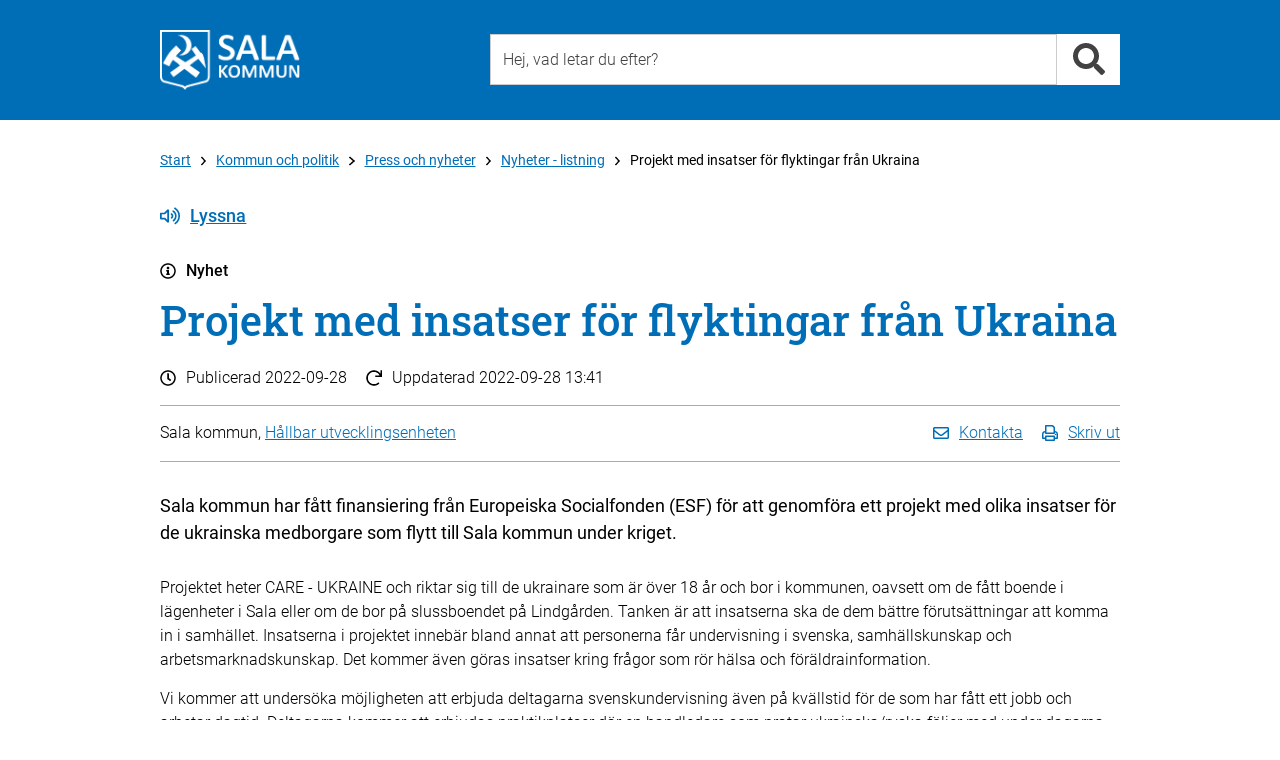

--- FILE ---
content_type: text/html; charset=utf-8
request_url: https://www.sala.se/message/31533/?type=news&ret=http%3A%2F%2Fwww.sala.se%2Finfo%2F12507%3Fcat%3D4102
body_size: 9729
content:
<!DOCTYPE html>
<html lang="sv" xmlns="http://www.w3.org/1999/xhtml">
	<head>
		<title>Projekt med insatser för flyktingar från Ukraina - Hållbar utvecklingsenheten - Sala kommun</title>
		<meta charset="utf-8" />
		<meta http-equiv="X-UA-Compatible" content="IE=edge" />
		<meta name="viewport" content="width=device-width, initial-scale=1" />
		<meta name="pageId" content="31533" />
		<meta name="pageTypeName" content="message" />
		<meta name="pageDesc" content="Sala kommun har fått finansiering från Europeiska Socialfonden (ESF) för att genomföra ett projekt med olika insatser för de ukrainska me..." />
		<meta name="pageModified" content="2022-09-28" />
		<meta name="pageName" content="Projekt med insatser för flyktingar från Ukraina" />
		<meta name="keywords" content=" , EU" />
		<meta name="categories" content="4024" />
		<meta name="spc" content="50" />
		<meta name="pagetypenameandid" content="message_31533" />

		
		<!-- Latest compiled and minified CSS -->
		<link rel="stylesheet" href="https://cdn.sala.se/vendor/bootstrap/3.3.5/css/bootstrap_custom.min.css" />

		<link rel="stylesheet" href="/css/openinghours.css" />
		
		<link rel="stylesheet" href="/css/fonts.css">		
		
		<link rel="stylesheet" href="https://cdn.sala.se/vendor/fontawesome/5.0.0/css/fontawesome-pro-core.css">
		<link rel="stylesheet" href="https://cdn.sala.se/vendor/fontawesome/5.0.0/css/fontawesome-pro-regular.css">
		<link rel="stylesheet" href="https://cdn.sala.se/vendor/fontawesome/5.0.0/css/fontawesome-pro-solid.css">
		
		<link rel="stylesheet" href="https://js.arcgis.com/4.11/esri/css/main.css">
		
		<link rel="stylesheet" href="/css/layout2.css" />
		<link rel="stylesheet" href="/css/layout-blocks.css" />
		<link rel="stylesheet" media="print" href="/css/print.css" />

		<script src="https://cdn.sala.se/vendor/jquery/1.11.3/jquery.1.11.3.min.js"></script>
		
		<script defer src="https://cdn.sala.se/vendor/fontawesome/5.0.0/js/packs/solid.min.js"></script>
		<script defer src="https://cdn.sala.se/vendor/fontawesome/5.0.0/js/packs/regular.min.js"></script>
		<script defer src="https://cdn.sala.se/vendor/fontawesome/5.0.0/js/fontawesome.modified.min.js"></script>
		<script src="//f1-eu.readspeaker.com/script/8216/ReadSpeaker.js?pids=embhl" type="text/javascript"></script>

		<script async src="https://js.arcgis.com/4.11/"></script>
		
	</head>

	<body><div class="keyboard-visible" role="navigation" aria-label="Till övergripande innehåll"><a href="#content" tabindex="1">Till övergripande innehåll för webbplatsen</a></div><div class="page">
			<div class="PageSection" role="navigation" aria-label="Sidhuvud"><!-- Utan populära -->
			<div id="header-generic" class="header">
				<div class="container">
					<div id="topheader" class="row">
						<div class="col-md-4 col-sm-4 col-xs-12">
							<div class="topleft">
								<a class="linkblock" href="https://www.sala.se/?page=startpage" title="Länk till startsidan"><img src="https://cdn.sala.se/sitespecific/sala.se/images//sak-logotyp-vit-webb-60px.png" alt="Sala kommuns logotyp" class="main-logotype" /></a>
							</div>
						</div>
						<div class="col-md-8 col-sm-8 col-xs-12">
							<div class="topright">
								<div class="search">
									<div class="inputbox position-relative">
										  <input type="text" class="input search-input typeahead" id="search-input-value2" data-livesearch="#livesearch" placeholder="Hej, vad letar du efter?" title="Hej, vad letar du efter?" />
										  <div id="livesearch"></div>
									</div>
									<div class="inputside"><a href="#" class="search-link" data-id="search-input-value2" title="Sök"><i class="fa fa-search fa-2x" role="presentation" aria-hidden="true"></i></a></div>

								</div>

							</div>
						</div>

					</div>
				</div>
			</div>

<script language="javascript" type="text/javascript">

	$('.search-input').keypress (function (e) {
		if (e.which == 13) {
			var q = $(this).val();
			//alert ('q = ' + q);
			location.href = 'https://www.sala.se/?page=search&q=' + q;
		}
	});

	$('.search-link').unbind('click').click (function (e) {
		e.preventDefault ();

		var dataId = $(this).attr('data-id');

		var q = $('#' + dataId).val();
		//alert ('q = ' + q);
		location.href = 'https://www.sala.se/?page=search&q=' + q;

		return false;
	});

	$(document).ready(function() {
		//$.SmartMenus.Bootstrap.init();
		/*
			markCurrentItem: true,
			markCurrentTree: true,
			keepHighlighted: true
		});
		*/
		
		//fixSearchBox();
	});
	

	var mouseDownHappened = false;
	
	function fixSearchBox() {
	

		$('.typeahead').parent().focusout(function (e) {
			if (mouseDownHappened) {
				mouseDownHappened = false;
				
				var $cur = $(this).find('.typeahead');
				var curId = $cur.attr('id');
				setTimeout(function () { document.getElementById(curId).focus() }, 100);
				
				e.preventDefault();
				return false;
			} else {
				var $clicked = $(e.relatedTarget);
				
				if ($clicked.closest($(this)).length > 0) {
					return;
				}
				
				var $cur = $(this).find('.typeahead');
				
				var suggestionSelector = $cur.attr('data-livesearch');
				
				$(suggestionSelector).html('');
				$(suggestionSelector).css('display','none');
			}
			
		});
		
		var iOS = !!navigator.platform && /iPad|iPhone|iPod/.test(navigator.platform);
		
		if (iOS) {

			$('.typeahead').parent().mousedown(function(e) {
				mouseDownHappened = true;
				
				setTimeout(function () {
					mouseDownHappened = false;
				}, 100);
			});
		}
		
		$('.typeahead').keyup(function (e) {
			var $cur = $(this);
			var suggestionSelector = $cur.attr('data-livesearch');
			var q = $cur.val();
			var curId = $cur.attr('id');

			var searchUrl = 'https://www.sala.se/?page=search&q=' + encodeURIComponent(q);
			
			if (q.length >= 2) {

				$.ajax({
					//url: 'https://www.sala.se/?page=searchsuggestion&q=' + q,
					url: 'https://www.sala.se/services/suggestionsearch.php?q=' + encodeURIComponent(q),
					async: true,
					method: "GET",
					dataType: "json",
					success: function (res) {
						$(suggestionSelector).css('display','none');
						if (typeof(res) != 'undefined' && res != null) {
							var resCode = '';

							for (var i = 0; i < res.length; i++) {
								var title = res[i].text;
								var url = res[i].link;								
								
								if (url.indexOf ('?') >= 0) {
									url += '&';
								} else {
									url += '?';
								}
								
								url += 'zq=' + encodeURIComponent(q);
								
								resCode += '<li><a href="' + url + '">' + title + '</a></li>' + "\r\n";
							}
							
							if (resCode != '') {
							
								resCode = '<div class="livesearch-title">Förslag på resultat</div><ul>' + "\r\n" + resCode + "\r\n";
								resCode += '<li class="right"><a href="' + searchUrl + '">Alla resultat</a></li>' + "\r\n";
								resCode += '</ul>' + "\r\n";
								
								$(suggestionSelector).html(resCode);
							
								$(suggestionSelector).css('display','block');
							} else {
								$(suggestionSelector).html('');
								$(suggestionSelector).css('display','none');
							}
						}
					},
					error: function (jqXHR, textStatus, errorThrown) { 
						$(suggestionSelector).html('');
						$(suggestionSelector).css('display','none');
					}
				});

			} else {
				$(suggestionSelector).css('display','none');
			}
		
		});
	}


</script></div>
			<div class="PageSection" role="main" aria-label="Huvudinneh&aring;ll" id="load-main-content">
			<div id="PageNormal" class="PageContent">
				<div id="ContentHeader" class="container">
					
					<div class="row ContentHeaderBreadcrumb">
						<div id="contentheader-breadcrumb" class="col-md-12"><a href="https://www.sala.se/?page=startpage" class="enabled" aria-label="Till Start" title="Till Start">Start</a><i class="far fa-angle-right breadcrumb-arrow-distance"></i><a href="https://www.sala.se/category/4244" class="enabled" aria-label="Till Kommun och politik" title="Till Kommun och politik">Kommun och politik</a><i class="far fa-angle-right breadcrumb-arrow-distance"></i><a href="https://www.sala.se/category/4102" class="enabled" aria-label="Till Press och nyheter" title="Till Press och nyheter">Press och nyheter</a><i class="far fa-angle-right breadcrumb-arrow-distance"></i><a href="https://www.sala.se/info/12507?cat=4102" class="enabled" aria-label="Till Nyheter - listning" title="Till Nyheter - listning">Nyheter - listning</a><i class="far fa-angle-right breadcrumb-arrow-distance"></i>Projekt med insatser för flyktingar från Ukraina</div>
					</div>
					<div class="row ContentHeaderReadSpeaker">
						<div class="col-md-12">
							<!--<div id="readspeaker-nicerbutton" style="display:none;"><a rel="nofollow" class="readspeaker-play" accesskey="L" title="Lyssna p&aring; sidans text med ReadSpeaker" href="//app-eu.readspeaker.com/cgi-bin/rsent?customerid=8216&amp;lang=sv_se&amp;readclass=PageTypeIconAndName,Header,PageShortInfo,PageTools,PageContentBodyClass&amp;url=[[PageUrlEncoded]]"><i class="icon standardicon far fa-volume-up"></i>Lyssna</a></div>-->
							<div id="readspeaker_button1" class="rs_skip rsbtn rs_preserve">
								<a rel="nofollow" class="rsbtn_play" accesskey="L" title="Lyssna på sidans text med ReadSpeaker" href="//app-eu.readspeaker.com/cgi-bin/rsent?customerid=8216&amp;lang=sv_se&amp;readclass=PageTypeIconAndName,Header,PageShortInfo,PageTools,PageContentBodyClass&amp;url=">
									<span class="rsbtn_left rspart rsbtn_special"><i class="icon standardicon far fa-volume-up"></i>Lyssna</span>
									<!--<span class="rsbtn_left rspart rsbtn_special" style="font-family: 'Roboto', Arial;font-size:16px;font-weight:300;padding-right:10px;line-height:26px;"><i class="icon standardicon far fa-volume-up"></i>Lyssna</span>-->									<!--<span class="rsbtn_left rsimg rspart"><span class="rsbtn_text"><span>Lyssna</span></span></span>-->
									<!--<span class="rsbtn_right rsimg rsplay rspart"></span>-->
								</a>
							</div>
						</div>
					</div>
					<div id="PageTypeIconAndName" class="row PageTypeIconAndName">
						<div class="col-md-12">
							<i class="icon standardicon far fa-info-circle"></i>Nyhet 
						</div>
					</div>
					
					<div class="row Header">
						<div class="col-md-12">
							<a name="content"><h1>Projekt med insatser för flyktingar från Ukraina</h1></a>
						</div>
					</div>
					<div class="row PageShortInfo ">
						<div class="col-md-12">
							<div class="PageShortInfo-DatePublished"><i class="icon standardicon far fa-clock"></i>Publicerad <span>2022-09-28</span></div>
							<div class="PageShortInfo-TimeChanged"><i class="icon standardicon far fa-redo"></i>Uppdaterad <span>2022-09-28 13:41</span></div>
						</div>
					</div>
					<div class="row PageTools">
						<div class="col-md-12">
							<div class="PageToolsContent">
								<div class="PageResponsible col-md-6 col-sm-6 col-xs-12">
									Sala kommun, <a href="https://www.sala.se/contact/37960" aria-label="L&#228;nk till kontaktsida f&#246;r H&#229;llbar utvecklingsenheten">Hållbar utvecklingsenheten</a>
								</div>
								<div class="PageToolsList col-md-6 col-sm-6 col-xs-12">
									<ul>
										<li><a href="#" class="contact-link"><i class="icon standardicon far fa-envelope"></i><span class="linktext">Kontakta</span></a></li>
										<li><a href="javascript:window.print();"><i class="icon standardicon far fa-print"></i><span class="linktext">Skriv ut</span></a></li>
										<!--<li><a href="#"><i class="icon fa fa-rss"></i> Prenumerera</a></li>-->
										<!--<li><a href="#"><i class="icon fa fa-share-alt"></i> Dela</a></li>-->
										<!--<li><a href="https://twitter.com/share?url=https%3a%2f%2fwww.sala.se%2fmessage%2f31533%2f%3ftype%3dnews&amp;text=Projekt+med+insatser+f%c3%b6r+flyktingar+fr%c3%a5n+Ukraina" target="_blank"><i class="icon fab fa-twitter"></i></a></li>-->
										<!--<li><a href="https://www.facebook.com/sharer/sharer.php?u=https%3a%2f%2fwww.sala.se%2fmessage%2f31533%2f%3ftype%3dnews&amp;title=Projekt+med+insatser+f%c3%b6r+flyktingar+fr%c3%a5n+Ukraina" target="_blank"><i class="icon fab fa-facebook"></i></a></li>-->
									</ul>
								</div>
							</div>
						</div>						
					</div>
					
					<div class="row">
						<div class="col-md-12">
							<div id="PageContentBody" class="PageContentBodyClass">
								
								<!-- PAGECONTENT -->
								<div class="PageContentBodyHeader">
<p>Sala kommun har fått finansiering från Europeiska Socialfonden (ESF) för att genomföra ett projekt med olika insatser för de ukrainska medborgare som flytt till Sala kommun under kriget.</p>
</div>
<div class="row"><div class="col-md-12 PageContentBodyContent">
<p>Projektet heter CARE - UKRAINE och riktar sig till de ukrainare som &auml;r &ouml;ver 18 &aring;r och bor i kommunen, oavsett om de f&aring;tt boende i l&auml;genheter i Sala eller om de bor p&aring; slussboendet p&aring; Lindg&aring;rden. Tanken &auml;r att insatserna ska de dem b&auml;ttre f&ouml;ruts&auml;ttningar att komma in i samh&auml;llet. Insatserna i projektet inneb&auml;r bland annat att personerna f&aring;r undervisning i svenska, samh&auml;llskunskap och arbetsmarknadskunskap. Det kommer &auml;ven g&ouml;ras insatser kring fr&aring;gor som r&ouml;r h&auml;lsa och f&ouml;r&auml;ldrainformation.</p>

<p>Vi kommer att unders&ouml;ka m&ouml;jligheten att erbjuda deltagarna svenskundervisning &auml;ven p&aring; kv&auml;llstid f&ouml;r de som har f&aring;tt ett jobb och arbetar dagtid. Deltagarna kommer att erbjudas praktikplatser d&auml;r en handledare som pratar ukrainska/ryska f&ouml;ljer med under dagarna.</p>

<h2>Vad insatserna ska bidra till</h2>

<p>Personerna som deltar i projektet ska f&aring; hj&auml;lp att komma in i samh&auml;llet, och insatserna f&ouml;r varje enskild person ska resultera i:</p>

<ul>
	<li>&Ouml;kad kunskap om den svenska arbetsmarknaden och studiesystemet.</li>
	<li>B&auml;ttre f&ouml;ruts&auml;ttningar att kunna g&aring; in i syssels&auml;ttning, via en individuell plan.</li>
	<li>N&auml;tverk av kontakter i arbetslivet.</li>
	<li>Tydlig bild av sina erfarenheter och kunskaper och hur de kan matchas mot ett yrke.</li>
	<li>Plan f&ouml;r vad som &auml;r n&auml;sta steg efter deltagande i projektet: studier, arbete eller annan syssels&auml;ttning.</li>
	<li>St&ouml;rre sj&auml;lvf&ouml;rtroende och sj&auml;lvk&auml;nsla.</li>
	<li>Kunskap om sambandet mellan god h&auml;lsa och fysisk aktivitet.</li>
</ul>

<h2>M&aring;l, tidplan och budget</h2>

<p>Finansieringen fr&aring;n ESF &auml;r p&aring; cirka 5,4 miljoner kronor. Projektet kommer att p&aring;g&aring; till 30 september 2023.</p>

<p>M&aring;let f&ouml;r projektet &auml;r att utveckla konkreta arbetss&auml;tt, verktyg och metoder som kan anv&auml;ndas av kommunen och andra f&ouml;r att f&ouml;rb&auml;ttra f&ouml;ruts&auml;ttningarna f&ouml;r den enskilda individen att f&aring; en v&auml;rdefull syssels&auml;ttning.</p>

<p>Projektet &auml;r i samverkan med Svenska kyrkan. De kommer att ansvara f&ouml;r de olika existentiella fr&aring;gor som dyker upp.</p>

<figure class="image"><img alt="Europeiska socialfondens logotyp." height="373" src="https://www.sala.se/resources/images/Logotyper/EU_flagga_EurSocfond_cmyk-arial_700-webb.jpg" width="400" />
<figcaption>Projektet &auml;r finansierat av Europeiska socialfonden.</figcaption>
</figure>

<p>&nbsp;</p>
</div></div>


<h2>Kontakt</h2>
<p><span class="contactperson-infoline"><a class="icon-contactperson-left" href="https://www.sala.se/contact/14130">Christina Söderström-Nilsson, Kommunstrateg</a><br/> <span class="phonenumber skip-separator">0224-74 70 12</span> <a class="icon-mailto-left" href="mailto:christina.soderstromnilsson@sala.se">christina.soderstromnilsson@sala.se</a></span>
</p>

<div class="RelatedBlock2Column">
<h2>Relaterade tjänster</h2>
<div class="row">
	<div class="col-md-6 col-sm-6 col-xs-12">
		<ul class="RelatedBlock2ColumnList">
			<li class="icon-type icon-info"><a href="https://www.sala.se/info/4318" title="EU-samarbete">EU-samarbete</a></li>
		</ul>
	</div>
</div>
</div>


								<div class="RelatedBlock2Column">
<h2>Relaterade kategorier</h2>
<div class="row">
	<div class="col-md-6 col-sm-6 col-xs-12">
		<ul class="RelatedBlock2ColumnList">
			<li class="icon-type icon-category"><a href="https://www.sala.se/category/4022" title="Kommun och politik / Internationellt arbete">Kommun och politik / Internationellt arbete</a></li>
		</ul>
	</div>
</div>
</div>

							</div>
						</div>
					
					</div>
					
					
					
				</div>
				
				<div>
				</div>
				
			</div>

<script type="text/javascript">
$(document).ready(function () { $('#contact-form-area').hide(); });
</script>


<script src="https://www.sala.se/js/masterNormalPage.js"></script>
<div class="modal fade" id="contactModal" tabindex="-1" role="dialog" aria-labelledby="contactModalLabel">
  <div class="modal-dialog" role="document">
    <div class="modal-content">
      <div class="modal-header">
        <button type="button" class="close" data-dismiss="modal" aria-label="Close"><span aria-hidden="true">×</span></button>
        <div class="modal-title" id="contactModalLabel">Kontakta Hållbar utvecklingsenheten</div>
      </div>
      <div class="modal-body">

<p>
<span class="contactperson-infoline">
	<span class="phonenumber skip-separator">0224-74 70 00 (växel)</span><br>
	<a class="icon-mailto-left internal-link" href="mailto:kommun.info@sala.se">kommun.info@sala.se</a>
</span>
</p>
	<p>
		<strong>Besöksadress: </strong>
		<a href="https://maps.google.com/?q="></a>

		<br>
		<a href="https://www.sala.se/contact/37960">Fler kontaktuppgifter</a>
	</p>
<div class="line line-black line-padding line-padding-top-half"><hr></div>
	<p>
		<span><a class="icon-link-left" href="https://www.sala.se/?page=info&id=16274">Felanmälan</a></span><br>
		<span><a class="icon-comment-left" href="https://www.sala.se/synpunkter ">Lämna beröm, förslag eller klagomål</a></span>
	</p>

      </div>
      <div class="modal-footer modal-footer-alignleft">
	<a href="#" data-dismiss="modal">Stäng</a>
      </div>
    </div>
  </div>
</div>
<script type="text/javascript">
$(document).ready(function() {
  $('.contact-link').unbind('click').click(function(e) {
    e.preventDefault();
	$('#contactModal').modal('toggle');
   return false;
  });
});
</script>
</div>
			<div class="PageSection" role="navigation" aria-label="Sidfot">
	<div id="footer-breadcrumb" class="content-space"><div class="container"><div class="row"><div class="footer-breadcrumb col-md-12"><a href="https://www.sala.se/?page=startpage" class="enabled" aria-label="Till Start" title="Till Start">Start</a><i class="far fa-angle-right breadcrumb-arrow-distance"></i><a href="https://www.sala.se/category/4244" class="enabled" aria-label="Till Kommun och politik" title="Till Kommun och politik">Kommun och politik</a><i class="far fa-angle-right breadcrumb-arrow-distance"></i><a href="https://www.sala.se/category/4102" class="enabled" aria-label="Till Press och nyheter" title="Till Press och nyheter">Press och nyheter</a><i class="far fa-angle-right breadcrumb-arrow-distance"></i><a href="https://www.sala.se/info/12507?cat=4102" class="enabled" aria-label="Till Nyheter - listning" title="Till Nyheter - listning">Nyheter - listning</a><i class="far fa-angle-right breadcrumb-arrow-distance"></i>Projekt med insatser för flyktingar från Ukraina</div></div></div></div>
	<div id="footer" class="content-space">
		<div class="container">
			
			<div id="footercontent" class="content row">
			
				<div class="footercontent-col services col-xs-12 col-sm-4 col-md-4">
					<h2>Sala kommun</h2>

<ul>
	<li>Kontaktcenter: <a href="tel:0224747000">0224-74 70 00</a></li>
	<li>E-post: <a href="mailto:kommun.info@sala.se">kommun.info@sala.se</a></li>
	<li>Bes&ouml;ksadress: Stora torget 1, Sala</li>
	<li>Postadress: Box 304, 733 25 Sala</li>
	<li>Org. nr: 212000-2098</li>
	<li>&nbsp;</li>
	<li><strong>Fax </strong><strong>v&aring;rd och omsorg</strong></li>
	<li>Barn och ungdomsenheten:<br />
	010-15 14 355</li>
	<li>Vuxenenheten/F&ouml;rs&ouml;rjningsst&ouml;d:<br />
	010-15 14 356</li>
	<li>Bist&aring;ndsenheten:<br />
	010-15 14 354</li>
	<li>&nbsp;</li>
	<li><strong>Fax &ouml;vriga &auml;renden</strong><br />
	0224-67 78 00</li>
	<li><a href="https://www.sala.se/contact">Fler kontaktv&auml;gar</a></li>
</ul>

<p>&nbsp;</p>

<ul>
	<li><a href="https://www.sala.se/selfservice/218/">Fakturor till Sala kommun</a></li>
</ul>

<p>&nbsp;</p>

<ul>
	<li><a href="https://www.sala.se/error">Felanm&auml;lan</a></li>
	<li><a href="https://www.sala.se/feedback">Synpunkter och klagom&aring;l</a></li>
	<li><a href="https://geodata.sala.se/portal/apps/sites/#/salawebbkartor">Kartportal</a></li>
</ul>

<p>&nbsp;</p>

				</div>			
			
				<div class="footercontent-col services col-xs-12 col-sm-4 col-md-4">
					<h2>Kategorier</h2>

<ul>
	<li><a aria-label="Till kategorin Barn och utbildning" href="https://www.sala.se/education">Barn och utbildning</a></li>
	<li><a aria-label="Till kategorin Bygga, bo och miljö" href="https://www.sala.se/housing">Bygga, bo och milj&ouml;</a></li>
	<li><a aria-label="Till kategorin Kommun och politik" href="https://www.sala.se/government">Kommun och politik</a></li>
	<li><a aria-label="Till kategorin Näringsliv och arbete" href="https://www.sala.se/business">N&auml;ringsliv och arbete</a></li>
	<li><a aria-label="Till kategorin Omsorg och hjälp" href="https://www.sala.se/care">Omsorg och hj&auml;lp</a></li>
	<li><a aria-label="Till kategorin Trafik och resor" href="https://www.sala.se/traffic">Trafik och resor</a></li>
	<li><a aria-label="Till kategorin Uppleva och göra" href="https://www.sala.se/todo">Uppleva och g&ouml;ra</a></li>
</ul>

<p>&nbsp;</p>

<h2>F&ouml;lj oss</h2>

<ul>
	<li><a href="https://www.sala.se/fb">Facebook</a></li>
	<li><a href="https://www.sala.se/instagram">Instagram</a></li>
	<li><a href="https://www.sala.se/linkedin">LinkedIn</a></li>
</ul>

<p>&nbsp;</p>

				</div>
				<div class="footercontent-col services col-xs-12 col-sm-4 col-md-4">
					<h2>Service</h2>

<ul>
	<li><a href="https://www.sala.se/news">Press och nyheter</a></li>
	<li><a href="https://www.sala.se/rss">RSS / Prenumerera</a></li>
	<li><a href="https://www.sala.se/newsletter">Nyhetsbrev - Prenumerera</a></li>
	<li><a href="https://www.sala.se/selfservice">Sj&auml;lvservice</a></li>
	<li><a href="https://www.sala.se/selfservice/18423">Mina sidor</a></li>
	<li><a href="https://www.sala.se/job">Lediga jobb</a></li>
	<li><a href="https://www.sala.se/info/32479">Visselbl&aring;sning</a></li>
	<li><a href="https://www.sala.se/staff" title="Personalingång - Besched">Personaling&aring;ng - inloggning</a></li>
</ul>

<p>&nbsp;</p>

<ul>
	<li><a href="https://www.sala.se/cookies">Kakor</a></li>
	<li><a href="https://www.sala.se/about">Om webbplatsen</a></li>
	<li><a href="https://www.sala.se/info/16424">Tillg&auml;nglighet f&ouml;r sala.se</a></li>
	<li><a href="https://www.sala.se/integritetspolicy">Behandling av personuppgifter enligt dataskydds&shy;f&ouml;rordningen</a></li>
</ul>

				</div>

			</div>
		</div>
	</div></div>
		</div>

		<script src="https://cdn.sala.se/vendor/bootstrap/3.3.5/js/bootstrap.min.js"></script>

		<script src="/js/openinghours.js"></script>
		<script src="/js/CommonFunctions.js"></script>
		<script src="/js/contentreferencelist.js"></script>
		<script src="/js/servicelistactiveclientfilter.js?tid=2"></script>
		<script src="/js/activeitemsfilter.js"></script>
		<script src="/js/onpagesearch.js"></script>
		<script src="/js/toggle.js"></script>
		<script src="/js/googlemapshandler.js"></script>
		<script src="/js/arcgishandler.js"></script>


<script src="https://www.sala.se/js/masterDefault.js"></script>

<script language="javascript" type="text/javascript">
	$(document).ready (function () {
		
		var hasCookie = getCookie ('sala-cookies-hide-information');
		
		if (hasCookie && hasCookie == 'yes') {
			// do nothing!
		} else {
			// $('body').append
			
			
			//$('.page').prepend('<div class="cookies-alert cookiedisclaimer"><div class="container"><div class="cookies-alert-content"><div class="row"><div class="col-md-1"><i class="fa fa-exclamation-triangle cookies-alert-icon" aria-hidden="true"></i></div><div class="col-md-8"><p>Vi har placerat cookies på din dator och lagrar ditt IP-nummer för att ge dig en bättre upplevelse av våra webbplatser. Om du inte godkänner eller vill ha mer information kan du läsa mer här: <a href="https://www.sala.se/?page=category&cid=4105&sid=12473">Om cookies och personuppgifter</a></p></div><div class="col-md-2"><form name="cookieForm" method="GET" id="cookieForm"><input class="form-control cookiedisclaimer-button" value="Jag förstår" name="salaHideCookieInformation" type="submit"></form></div></div></div></div></div>');
			$('.page').prepend('<div class="cookies-alert cookiedisclaimer" role="banner" aria-label="Cookiesinformation"><div class="container"><div class="cookies-alert-content"><div class="row"><div class="col-md-10"><p>På sala.se använder vi kakor (cookies) för att webbplatsen ska fungera på ett bra sätt för dig. Genom att surfa vidare godkänner du att vi använder kakor. <a href="https://www.sala.se/?page=category&cid=4105&sid=12473">Om cookies och personuppgifter</a></p></div><div class="col-md-2"><form name="cookieForm" method="GET" id="cookieForm"><input class="form-control cookiedisclaimer-button" value="Jag förstår" name="salaHideCookieInformation" type="submit"></form></div></div></div></div></div>');
			// 

			$(document).ready (function () {
				$('.cookiedisclaimer-button').unbind('click').click (function (e) {
					e.preventDefault();
					
					//var cookieExpire = new Date(1643670000000);
					var cookieExpire = new Date(new Date().setFullYear(new Date().getFullYear() + 1));
					var cookie = "sala-cookies-hide-information=yes; expires="+cookieExpire.toUTCString()+"; path=/;";
					document.cookie = cookie;
					$('.cookiedisclaimer').remove ();
					return false;
				});
			});
		}
		
	});

	function getCookie(name) {
	  var value = "; " + document.cookie;
	  var parts = value.split("; " + name + "=");
	  if (parts.length == 2) return parts.pop().split(";").shift();
	}	

</script>


<script type="text/javascript">
/*<![CDATA[*/
(function() {
var sz = document.createElement('script'); sz.type = 'text/javascript'; sz.async = true;
sz.src = '//siteimproveanalytics.com/js/siteanalyze_7814.js';
var s = document.getElementsByTagName('script')[0]; s.parentNode.insertBefore(sz, s);
})();
/*]]>*/
</script>


<script async src="https://www.sala.se/js/sala400-jsicon.min.js"></script>
	</body>
</html>		


--- FILE ---
content_type: text/css
request_url: https://www.sala.se/css/fonts.css
body_size: 1358
content:
/* roboto-100 - latin-ext_latin */
@font-face {
  font-family: 'Roboto';
  font-style: normal;
  font-weight: 100;
  src: url('https://cdn.sala.se/fonts/roboto/roboto-v20-latin-ext_latin-100.eot'); /* IE9 Compat Modes */
  src: local(''),
       url('https://cdn.sala.se/fonts/roboto/roboto-v20-latin-ext_latin-100.eot?#iefix') format('embedded-opentype'), /* IE6-IE8 */
       url('https://cdn.sala.se/fonts/roboto/roboto-v20-latin-ext_latin-100.woff2') format('woff2'), /* Super Modern Browsers */
       url('https://cdn.sala.se/fonts/roboto/roboto-v20-latin-ext_latin-100.woff') format('woff'), /* Modern Browsers */
       url('https://cdn.sala.se/fonts/roboto/roboto-v20-latin-ext_latin-100.ttf') format('truetype'), /* Safari, Android, iOS */
       url('https://cdn.sala.se/fonts/roboto/roboto-v20-latin-ext_latin-100.svg#Roboto') format('svg'); /* Legacy iOS */
}

/* roboto-100italic - latin-ext_latin */
@font-face {
  font-family: 'Roboto';
  font-style: italic;
  font-weight: 100;
  src: url('https://cdn.sala.se/fonts/roboto/roboto-v20-latin-ext_latin-100italic.eot'); /* IE9 Compat Modes */
  src: local(''),
       url('https://cdn.sala.se/fonts/roboto/roboto-v20-latin-ext_latin-100italic.eot?#iefix') format('embedded-opentype'), /* IE6-IE8 */
       url('https://cdn.sala.se/fonts/roboto/roboto-v20-latin-ext_latin-100italic.woff2') format('woff2'), /* Super Modern Browsers */
       url('https://cdn.sala.se/fonts/roboto/roboto-v20-latin-ext_latin-100italic.woff') format('woff'), /* Modern Browsers */
       url('https://cdn.sala.se/fonts/roboto/roboto-v20-latin-ext_latin-100italic.ttf') format('truetype'), /* Safari, Android, iOS */
       url('https://cdn.sala.se/fonts/roboto/roboto-v20-latin-ext_latin-100italic.svg#Roboto') format('svg'); /* Legacy iOS */
}

/* roboto-300 - latin-ext_latin */
@font-face {
  font-family: 'Roboto';
  font-style: normal;
  font-weight: 300;
  src: url('https://cdn.sala.se/fonts/roboto/roboto-v20-latin-ext_latin-300.eot'); /* IE9 Compat Modes */
  src: local(''),
       url('https://cdn.sala.se/fonts/roboto/roboto-v20-latin-ext_latin-300.eot?#iefix') format('embedded-opentype'), /* IE6-IE8 */
       url('https://cdn.sala.se/fonts/roboto/roboto-v20-latin-ext_latin-300.woff2') format('woff2'), /* Super Modern Browsers */
       url('https://cdn.sala.se/fonts/roboto/roboto-v20-latin-ext_latin-300.woff') format('woff'), /* Modern Browsers */
       url('https://cdn.sala.se/fonts/roboto/roboto-v20-latin-ext_latin-300.ttf') format('truetype'), /* Safari, Android, iOS */
       url('https://cdn.sala.se/fonts/roboto/roboto-v20-latin-ext_latin-300.svg#Roboto') format('svg'); /* Legacy iOS */
}

/* roboto-300italic - latin-ext_latin */
@font-face {
  font-family: 'Roboto';
  font-style: italic;
  font-weight: 300;
  src: url('https://cdn.sala.se/fonts/roboto/roboto-v20-latin-ext_latin-300italic.eot'); /* IE9 Compat Modes */
  src: local(''),
       url('https://cdn.sala.se/fonts/roboto/roboto-v20-latin-ext_latin-300italic.eot?#iefix') format('embedded-opentype'), /* IE6-IE8 */
       url('https://cdn.sala.se/fonts/roboto/roboto-v20-latin-ext_latin-300italic.woff2') format('woff2'), /* Super Modern Browsers */
       url('https://cdn.sala.se/fonts/roboto/roboto-v20-latin-ext_latin-300italic.woff') format('woff'), /* Modern Browsers */
       url('https://cdn.sala.se/fonts/roboto/roboto-v20-latin-ext_latin-300italic.ttf') format('truetype'), /* Safari, Android, iOS */
       url('https://cdn.sala.se/fonts/roboto/roboto-v20-latin-ext_latin-300italic.svg#Roboto') format('svg'); /* Legacy iOS */
}

/* roboto-regular - latin-ext_latin */
@font-face {
  font-family: 'Roboto';
  font-style: normal;
  font-weight: 400;
  src: url('https://cdn.sala.se/fonts/roboto/roboto-v20-latin-ext_latin-regular.eot'); /* IE9 Compat Modes */
  src: local(''),
       url('https://cdn.sala.se/fonts/roboto/roboto-v20-latin-ext_latin-regular.eot?#iefix') format('embedded-opentype'), /* IE6-IE8 */
       url('https://cdn.sala.se/fonts/roboto/roboto-v20-latin-ext_latin-regular.woff2') format('woff2'), /* Super Modern Browsers */
       url('https://cdn.sala.se/fonts/roboto/roboto-v20-latin-ext_latin-regular.woff') format('woff'), /* Modern Browsers */
       url('https://cdn.sala.se/fonts/roboto/roboto-v20-latin-ext_latin-regular.ttf') format('truetype'), /* Safari, Android, iOS */
       url('https://cdn.sala.se/fonts/roboto/roboto-v20-latin-ext_latin-regular.svg#Roboto') format('svg'); /* Legacy iOS */
}

/* roboto-italic - latin-ext_latin */
@font-face {
  font-family: 'Roboto';
  font-style: italic;
  font-weight: 400;
  src: url('https://cdn.sala.se/fonts/roboto/roboto-v20-latin-ext_latin-italic.eot'); /* IE9 Compat Modes */
  src: local(''),
       url('https://cdn.sala.se/fonts/roboto/roboto-v20-latin-ext_latin-italic.eot?#iefix') format('embedded-opentype'), /* IE6-IE8 */
       url('https://cdn.sala.se/fonts/roboto/roboto-v20-latin-ext_latin-italic.woff2') format('woff2'), /* Super Modern Browsers */
       url('https://cdn.sala.se/fonts/roboto/roboto-v20-latin-ext_latin-italic.woff') format('woff'), /* Modern Browsers */
       url('https://cdn.sala.se/fonts/roboto/roboto-v20-latin-ext_latin-italic.ttf') format('truetype'), /* Safari, Android, iOS */
       url('https://cdn.sala.se/fonts/roboto/roboto-v20-latin-ext_latin-italic.svg#Roboto') format('svg'); /* Legacy iOS */
}

/* roboto-500italic - latin-ext_latin */
@font-face {
  font-family: 'Roboto';
  font-style: italic;
  font-weight: 500;
  src: url('https://cdn.sala.se/fonts/roboto/roboto-v20-latin-ext_latin-500italic.eot'); /* IE9 Compat Modes */
  src: local(''),
       url('https://cdn.sala.se/fonts/roboto/roboto-v20-latin-ext_latin-500italic.eot?#iefix') format('embedded-opentype'), /* IE6-IE8 */
       url('https://cdn.sala.se/fonts/roboto/roboto-v20-latin-ext_latin-500italic.woff2') format('woff2'), /* Super Modern Browsers */
       url('https://cdn.sala.se/fonts/roboto/roboto-v20-latin-ext_latin-500italic.woff') format('woff'), /* Modern Browsers */
       url('https://cdn.sala.se/fonts/roboto/roboto-v20-latin-ext_latin-500italic.ttf') format('truetype'), /* Safari, Android, iOS */
       url('https://cdn.sala.se/fonts/roboto/roboto-v20-latin-ext_latin-500italic.svg#Roboto') format('svg'); /* Legacy iOS */
}

/* roboto-500 - latin-ext_latin */
@font-face {
  font-family: 'Roboto';
  font-style: normal;
  font-weight: 500;
  src: url('https://cdn.sala.se/fonts/roboto/roboto-v20-latin-ext_latin-500.eot'); /* IE9 Compat Modes */
  src: local(''),
       url('https://cdn.sala.se/fonts/roboto/roboto-v20-latin-ext_latin-500.eot?#iefix') format('embedded-opentype'), /* IE6-IE8 */
       url('https://cdn.sala.se/fonts/roboto/roboto-v20-latin-ext_latin-500.woff2') format('woff2'), /* Super Modern Browsers */
       url('https://cdn.sala.se/fonts/roboto/roboto-v20-latin-ext_latin-500.woff') format('woff'), /* Modern Browsers */
       url('https://cdn.sala.se/fonts/roboto/roboto-v20-latin-ext_latin-500.ttf') format('truetype'), /* Safari, Android, iOS */
       url('https://cdn.sala.se/fonts/roboto/roboto-v20-latin-ext_latin-500.svg#Roboto') format('svg'); /* Legacy iOS */
}

/* roboto-700 - latin-ext_latin */
@font-face {
  font-family: 'Roboto';
  font-style: normal;
  font-weight: 700;
  src: url('https://cdn.sala.se/fonts/roboto/roboto-v20-latin-ext_latin-700.eot'); /* IE9 Compat Modes */
  src: local(''),
       url('https://cdn.sala.se/fonts/roboto/roboto-v20-latin-ext_latin-700.eot?#iefix') format('embedded-opentype'), /* IE6-IE8 */
       url('https://cdn.sala.se/fonts/roboto/roboto-v20-latin-ext_latin-700.woff2') format('woff2'), /* Super Modern Browsers */
       url('https://cdn.sala.se/fonts/roboto/roboto-v20-latin-ext_latin-700.woff') format('woff'), /* Modern Browsers */
       url('https://cdn.sala.se/fonts/roboto/roboto-v20-latin-ext_latin-700.ttf') format('truetype'), /* Safari, Android, iOS */
       url('https://cdn.sala.se/fonts/roboto/roboto-v20-latin-ext_latin-700.svg#Roboto') format('svg'); /* Legacy iOS */
}

/* roboto-900 - latin-ext_latin */
@font-face {
  font-family: 'Roboto';
  font-style: normal;
  font-weight: 900;
  src: url('https://cdn.sala.se/fonts/roboto/roboto-v20-latin-ext_latin-900.eot'); /* IE9 Compat Modes */
  src: local(''),
       url('https://cdn.sala.se/fonts/roboto/roboto-v20-latin-ext_latin-900.eot?#iefix') format('embedded-opentype'), /* IE6-IE8 */
       url('https://cdn.sala.se/fonts/roboto/roboto-v20-latin-ext_latin-900.woff2') format('woff2'), /* Super Modern Browsers */
       url('https://cdn.sala.se/fonts/roboto/roboto-v20-latin-ext_latin-900.woff') format('woff'), /* Modern Browsers */
       url('https://cdn.sala.se/fonts/roboto/roboto-v20-latin-ext_latin-900.ttf') format('truetype'), /* Safari, Android, iOS */
       url('https://cdn.sala.se/fonts/roboto/roboto-v20-latin-ext_latin-900.svg#Roboto') format('svg'); /* Legacy iOS */
}

/* roboto-700italic - latin-ext_latin */
@font-face {
  font-family: 'Roboto';
  font-style: italic;
  font-weight: 700;
  src: url('https://cdn.sala.se/fonts/roboto/roboto-v20-latin-ext_latin-700italic.eot'); /* IE9 Compat Modes */
  src: local(''),
       url('https://cdn.sala.se/fonts/roboto/roboto-v20-latin-ext_latin-700italic.eot?#iefix') format('embedded-opentype'), /* IE6-IE8 */
       url('https://cdn.sala.se/fonts/roboto/roboto-v20-latin-ext_latin-700italic.woff2') format('woff2'), /* Super Modern Browsers */
       url('https://cdn.sala.se/fonts/roboto/roboto-v20-latin-ext_latin-700italic.woff') format('woff'), /* Modern Browsers */
       url('https://cdn.sala.se/fonts/roboto/roboto-v20-latin-ext_latin-700italic.ttf') format('truetype'), /* Safari, Android, iOS */
       url('https://cdn.sala.se/fonts/roboto/roboto-v20-latin-ext_latin-700italic.svg#Roboto') format('svg'); /* Legacy iOS */
}

/* roboto-900italic - latin-ext_latin */
@font-face {
  font-family: 'Roboto';
  font-style: italic;
  font-weight: 900;
  src: url('https://cdn.sala.se/fonts/roboto/roboto-v20-latin-ext_latin-900italic.eot'); /* IE9 Compat Modes */
  src: local(''),
       url('https://cdn.sala.se/fonts/roboto/roboto-v20-latin-ext_latin-900italic.eot?#iefix') format('embedded-opentype'), /* IE6-IE8 */
       url('https://cdn.sala.se/fonts/roboto/roboto-v20-latin-ext_latin-900italic.woff2') format('woff2'), /* Super Modern Browsers */
       url('https://cdn.sala.se/fonts/roboto/roboto-v20-latin-ext_latin-900italic.woff') format('woff'), /* Modern Browsers */
       url('https://cdn.sala.se/fonts/roboto/roboto-v20-latin-ext_latin-900italic.ttf') format('truetype'), /* Safari, Android, iOS */
       url('https://cdn.sala.se/fonts/roboto/roboto-v20-latin-ext_latin-900italic.svg#Roboto') format('svg'); /* Legacy iOS */
}




/* roboto-condensed-300 - latin-ext_latin */
@font-face {
  font-family: 'Roboto Condensed';
  font-style: normal;
  font-weight: 300;
  src: url('https://cdn.sala.se/fonts/roboto/roboto-condensed-v19-latin-ext_latin-300.eot'); /* IE9 Compat Modes */
  src: local(''),
       url('https://cdn.sala.se/fonts/roboto/roboto-condensed-v19-latin-ext_latin-300.eot?#iefix') format('embedded-opentype'), /* IE6-IE8 */
       url('https://cdn.sala.se/fonts/roboto/roboto-condensed-v19-latin-ext_latin-300.woff2') format('woff2'), /* Super Modern Browsers */
       url('https://cdn.sala.se/fonts/roboto/roboto-condensed-v19-latin-ext_latin-300.woff') format('woff'), /* Modern Browsers */
       url('https://cdn.sala.se/fonts/roboto/roboto-condensed-v19-latin-ext_latin-300.ttf') format('truetype'), /* Safari, Android, iOS */
       url('https://cdn.sala.se/fonts/roboto/roboto-condensed-v19-latin-ext_latin-300.svg#RobotoCondensed') format('svg'); /* Legacy iOS */
}

/* roboto-condensed-300italic - latin-ext_latin */
@font-face {
  font-family: 'Roboto Condensed';
  font-style: italic;
  font-weight: 300;
  src: url('https://cdn.sala.se/fonts/roboto/roboto-condensed-v19-latin-ext_latin-300italic.eot'); /* IE9 Compat Modes */
  src: local(''),
       url('https://cdn.sala.se/fonts/roboto/roboto-condensed-v19-latin-ext_latin-300italic.eot?#iefix') format('embedded-opentype'), /* IE6-IE8 */
       url('https://cdn.sala.se/fonts/roboto/roboto-condensed-v19-latin-ext_latin-300italic.woff2') format('woff2'), /* Super Modern Browsers */
       url('https://cdn.sala.se/fonts/roboto/roboto-condensed-v19-latin-ext_latin-300italic.woff') format('woff'), /* Modern Browsers */
       url('https://cdn.sala.se/fonts/roboto/roboto-condensed-v19-latin-ext_latin-300italic.ttf') format('truetype'), /* Safari, Android, iOS */
       url('https://cdn.sala.se/fonts/roboto/roboto-condensed-v19-latin-ext_latin-300italic.svg#RobotoCondensed') format('svg'); /* Legacy iOS */
}

/* roboto-condensed-regular - latin-ext_latin */
@font-face {
  font-family: 'Roboto Condensed';
  font-style: normal;
  font-weight: 400;
  src: url('https://cdn.sala.se/fonts/roboto/roboto-condensed-v19-latin-ext_latin-regular.eot'); /* IE9 Compat Modes */
  src: local(''),
       url('https://cdn.sala.se/fonts/roboto/roboto-condensed-v19-latin-ext_latin-regular.eot?#iefix') format('embedded-opentype'), /* IE6-IE8 */
       url('https://cdn.sala.se/fonts/roboto/roboto-condensed-v19-latin-ext_latin-regular.woff2') format('woff2'), /* Super Modern Browsers */
       url('https://cdn.sala.se/fonts/roboto/roboto-condensed-v19-latin-ext_latin-regular.woff') format('woff'), /* Modern Browsers */
       url('https://cdn.sala.se/fonts/roboto/roboto-condensed-v19-latin-ext_latin-regular.ttf') format('truetype'), /* Safari, Android, iOS */
       url('https://cdn.sala.se/fonts/roboto/roboto-condensed-v19-latin-ext_latin-regular.svg#RobotoCondensed') format('svg'); /* Legacy iOS */
}

/* roboto-condensed-italic - latin-ext_latin */
@font-face {
  font-family: 'Roboto Condensed';
  font-style: italic;
  font-weight: 400;
  src: url('https://cdn.sala.se/fonts/roboto/roboto-condensed-v19-latin-ext_latin-italic.eot'); /* IE9 Compat Modes */
  src: local(''),
       url('https://cdn.sala.se/fonts/roboto/roboto-condensed-v19-latin-ext_latin-italic.eot?#iefix') format('embedded-opentype'), /* IE6-IE8 */
       url('https://cdn.sala.se/fonts/roboto/roboto-condensed-v19-latin-ext_latin-italic.woff2') format('woff2'), /* Super Modern Browsers */
       url('https://cdn.sala.se/fonts/roboto/roboto-condensed-v19-latin-ext_latin-italic.woff') format('woff'), /* Modern Browsers */
       url('https://cdn.sala.se/fonts/roboto/roboto-condensed-v19-latin-ext_latin-italic.ttf') format('truetype'), /* Safari, Android, iOS */
       url('https://cdn.sala.se/fonts/roboto/roboto-condensed-v19-latin-ext_latin-italic.svg#RobotoCondensed') format('svg'); /* Legacy iOS */
}

/* roboto-condensed-700 - latin-ext_latin */
@font-face {
  font-family: 'Roboto Condensed';
  font-style: normal;
  font-weight: 700;
  src: url('https://cdn.sala.se/fonts/roboto/roboto-condensed-v19-latin-ext_latin-700.eot'); /* IE9 Compat Modes */
  src: local(''),
       url('https://cdn.sala.se/fonts/roboto/roboto-condensed-v19-latin-ext_latin-700.eot?#iefix') format('embedded-opentype'), /* IE6-IE8 */
       url('https://cdn.sala.se/fonts/roboto/roboto-condensed-v19-latin-ext_latin-700.woff2') format('woff2'), /* Super Modern Browsers */
       url('https://cdn.sala.se/fonts/roboto/roboto-condensed-v19-latin-ext_latin-700.woff') format('woff'), /* Modern Browsers */
       url('https://cdn.sala.se/fonts/roboto/roboto-condensed-v19-latin-ext_latin-700.ttf') format('truetype'), /* Safari, Android, iOS */
       url('https://cdn.sala.se/fonts/roboto/roboto-condensed-v19-latin-ext_latin-700.svg#RobotoCondensed') format('svg'); /* Legacy iOS */
}

/* roboto-condensed-700italic - latin-ext_latin */
@font-face {
  font-family: 'Roboto Condensed';
  font-style: italic;
  font-weight: 700;
  src: url('https://cdn.sala.se/fonts/roboto/roboto-condensed-v19-latin-ext_latin-700italic.eot'); /* IE9 Compat Modes */
  src: local(''),
       url('https://cdn.sala.se/fonts/roboto/roboto-condensed-v19-latin-ext_latin-700italic.eot?#iefix') format('embedded-opentype'), /* IE6-IE8 */
       url('https://cdn.sala.se/fonts/roboto/roboto-condensed-v19-latin-ext_latin-700italic.woff2') format('woff2'), /* Super Modern Browsers */
       url('https://cdn.sala.se/fonts/roboto/roboto-condensed-v19-latin-ext_latin-700italic.woff') format('woff'), /* Modern Browsers */
       url('https://cdn.sala.se/fonts/roboto/roboto-condensed-v19-latin-ext_latin-700italic.ttf') format('truetype'), /* Safari, Android, iOS */
       url('https://cdn.sala.se/fonts/roboto/roboto-condensed-v19-latin-ext_latin-700italic.svg#RobotoCondensed') format('svg'); /* Legacy iOS */
}







/* roboto-slab-100 - latin-ext_latin */
@font-face {
  font-family: 'Roboto Slab';
  font-style: normal;
  font-weight: 100;
  src: url('https://cdn.sala.se/fonts/roboto/roboto-slab-v13-latin-ext_latin-100.eot'); /* IE9 Compat Modes */
  src: local(''),
       url('https://cdn.sala.se/fonts/roboto/roboto-slab-v13-latin-ext_latin-100.eot?#iefix') format('embedded-opentype'), /* IE6-IE8 */
       url('https://cdn.sala.se/fonts/roboto/roboto-slab-v13-latin-ext_latin-100.woff2') format('woff2'), /* Super Modern Browsers */
       url('https://cdn.sala.se/fonts/roboto/roboto-slab-v13-latin-ext_latin-100.woff') format('woff'), /* Modern Browsers */
       url('https://cdn.sala.se/fonts/roboto/roboto-slab-v13-latin-ext_latin-100.ttf') format('truetype'), /* Safari, Android, iOS */
       url('https://cdn.sala.se/fonts/roboto/roboto-slab-v13-latin-ext_latin-100.svg#RobotoSlab') format('svg'); /* Legacy iOS */
}

/* roboto-slab-200 - latin-ext_latin */
@font-face {
  font-family: 'Roboto Slab';
  font-style: normal;
  font-weight: 200;
  src: url('https://cdn.sala.se/fonts/roboto/roboto-slab-v13-latin-ext_latin-200.eot'); /* IE9 Compat Modes */
  src: local(''),
       url('https://cdn.sala.se/fonts/roboto/roboto-slab-v13-latin-ext_latin-200.eot?#iefix') format('embedded-opentype'), /* IE6-IE8 */
       url('https://cdn.sala.se/fonts/roboto/roboto-slab-v13-latin-ext_latin-200.woff2') format('woff2'), /* Super Modern Browsers */
       url('https://cdn.sala.se/fonts/roboto/roboto-slab-v13-latin-ext_latin-200.woff') format('woff'), /* Modern Browsers */
       url('https://cdn.sala.se/fonts/roboto/roboto-slab-v13-latin-ext_latin-200.ttf') format('truetype'), /* Safari, Android, iOS */
       url('https://cdn.sala.se/fonts/roboto/roboto-slab-v13-latin-ext_latin-200.svg#RobotoSlab') format('svg'); /* Legacy iOS */
}

/* roboto-slab-300 - latin-ext_latin */
@font-face {
  font-family: 'Roboto Slab';
  font-style: normal;
  font-weight: 300;
  src: url('https://cdn.sala.se/fonts/roboto/roboto-slab-v13-latin-ext_latin-300.eot'); /* IE9 Compat Modes */
  src: local(''),
       url('https://cdn.sala.se/fonts/roboto/roboto-slab-v13-latin-ext_latin-300.eot?#iefix') format('embedded-opentype'), /* IE6-IE8 */
       url('https://cdn.sala.se/fonts/roboto/roboto-slab-v13-latin-ext_latin-300.woff2') format('woff2'), /* Super Modern Browsers */
       url('https://cdn.sala.se/fonts/roboto/roboto-slab-v13-latin-ext_latin-300.woff') format('woff'), /* Modern Browsers */
       url('https://cdn.sala.se/fonts/roboto/roboto-slab-v13-latin-ext_latin-300.ttf') format('truetype'), /* Safari, Android, iOS */
       url('https://cdn.sala.se/fonts/roboto/roboto-slab-v13-latin-ext_latin-300.svg#RobotoSlab') format('svg'); /* Legacy iOS */
}

/* roboto-slab-regular - latin-ext_latin */
@font-face {
  font-family: 'Roboto Slab';
  font-style: normal;
  font-weight: 400;
  src: url('https://cdn.sala.se/fonts/roboto/roboto-slab-v13-latin-ext_latin-regular.eot'); /* IE9 Compat Modes */
  src: local(''),
       url('https://cdn.sala.se/fonts/roboto/roboto-slab-v13-latin-ext_latin-regular.eot?#iefix') format('embedded-opentype'), /* IE6-IE8 */
       url('https://cdn.sala.se/fonts/roboto/roboto-slab-v13-latin-ext_latin-regular.woff2') format('woff2'), /* Super Modern Browsers */
       url('https://cdn.sala.se/fonts/roboto/roboto-slab-v13-latin-ext_latin-regular.woff') format('woff'), /* Modern Browsers */
       url('https://cdn.sala.se/fonts/roboto/roboto-slab-v13-latin-ext_latin-regular.ttf') format('truetype'), /* Safari, Android, iOS */
       url('https://cdn.sala.se/fonts/roboto/roboto-slab-v13-latin-ext_latin-regular.svg#RobotoSlab') format('svg'); /* Legacy iOS */
}

/* roboto-slab-500 - latin-ext_latin */
@font-face {
  font-family: 'Roboto Slab';
  font-style: normal;
  font-weight: 500;
  src: url('https://cdn.sala.se/fonts/roboto/roboto-slab-v13-latin-ext_latin-500.eot'); /* IE9 Compat Modes */
  src: local(''),
       url('https://cdn.sala.se/fonts/roboto/roboto-slab-v13-latin-ext_latin-500.eot?#iefix') format('embedded-opentype'), /* IE6-IE8 */
       url('https://cdn.sala.se/fonts/roboto/roboto-slab-v13-latin-ext_latin-500.woff2') format('woff2'), /* Super Modern Browsers */
       url('https://cdn.sala.se/fonts/roboto/roboto-slab-v13-latin-ext_latin-500.woff') format('woff'), /* Modern Browsers */
       url('https://cdn.sala.se/fonts/roboto/roboto-slab-v13-latin-ext_latin-500.ttf') format('truetype'), /* Safari, Android, iOS */
       url('https://cdn.sala.se/fonts/roboto/roboto-slab-v13-latin-ext_latin-500.svg#RobotoSlab') format('svg'); /* Legacy iOS */
}

/* roboto-slab-600 - latin-ext_latin */
@font-face {
  font-family: 'Roboto Slab';
  font-style: normal;
  font-weight: 600;
  src: url('https://cdn.sala.se/fonts/roboto/roboto-slab-v13-latin-ext_latin-600.eot'); /* IE9 Compat Modes */
  src: local(''),
       url('https://cdn.sala.se/fonts/roboto/roboto-slab-v13-latin-ext_latin-600.eot?#iefix') format('embedded-opentype'), /* IE6-IE8 */
       url('https://cdn.sala.se/fonts/roboto/roboto-slab-v13-latin-ext_latin-600.woff2') format('woff2'), /* Super Modern Browsers */
       url('https://cdn.sala.se/fonts/roboto/roboto-slab-v13-latin-ext_latin-600.woff') format('woff'), /* Modern Browsers */
       url('https://cdn.sala.se/fonts/roboto/roboto-slab-v13-latin-ext_latin-600.ttf') format('truetype'), /* Safari, Android, iOS */
       url('https://cdn.sala.se/fonts/roboto/roboto-slab-v13-latin-ext_latin-600.svg#RobotoSlab') format('svg'); /* Legacy iOS */
}

/* roboto-slab-700 - latin-ext_latin */
@font-face {
  font-family: 'Roboto Slab';
  font-style: normal;
  font-weight: 700;
  src: url('https://cdn.sala.se/fonts/roboto/roboto-slab-v13-latin-ext_latin-700.eot'); /* IE9 Compat Modes */
  src: local(''),
       url('https://cdn.sala.se/fonts/roboto/roboto-slab-v13-latin-ext_latin-700.eot?#iefix') format('embedded-opentype'), /* IE6-IE8 */
       url('https://cdn.sala.se/fonts/roboto/roboto-slab-v13-latin-ext_latin-700.woff2') format('woff2'), /* Super Modern Browsers */
       url('https://cdn.sala.se/fonts/roboto/roboto-slab-v13-latin-ext_latin-700.woff') format('woff'), /* Modern Browsers */
       url('https://cdn.sala.se/fonts/roboto/roboto-slab-v13-latin-ext_latin-700.ttf') format('truetype'), /* Safari, Android, iOS */
       url('https://cdn.sala.se/fonts/roboto/roboto-slab-v13-latin-ext_latin-700.svg#RobotoSlab') format('svg'); /* Legacy iOS */
}

/* roboto-slab-800 - latin-ext_latin */
@font-face {
  font-family: 'Roboto Slab';
  font-style: normal;
  font-weight: 800;
  src: url('https://cdn.sala.se/fonts/roboto/roboto-slab-v13-latin-ext_latin-800.eot'); /* IE9 Compat Modes */
  src: local(''),
       url('https://cdn.sala.se/fonts/roboto/roboto-slab-v13-latin-ext_latin-800.eot?#iefix') format('embedded-opentype'), /* IE6-IE8 */
       url('https://cdn.sala.se/fonts/roboto/roboto-slab-v13-latin-ext_latin-800.woff2') format('woff2'), /* Super Modern Browsers */
       url('https://cdn.sala.se/fonts/roboto/roboto-slab-v13-latin-ext_latin-800.woff') format('woff'), /* Modern Browsers */
       url('https://cdn.sala.se/fonts/roboto/roboto-slab-v13-latin-ext_latin-800.ttf') format('truetype'), /* Safari, Android, iOS */
       url('https://cdn.sala.se/fonts/roboto/roboto-slab-v13-latin-ext_latin-800.svg#RobotoSlab') format('svg'); /* Legacy iOS */
}

/* roboto-slab-900 - latin-ext_latin */
@font-face {
  font-family: 'Roboto Slab';
  font-style: normal;
  font-weight: 900;
  src: url('https://cdn.sala.se/fonts/roboto/roboto-slab-v13-latin-ext_latin-900.eot'); /* IE9 Compat Modes */
  src: local(''),
       url('https://cdn.sala.se/fonts/roboto/roboto-slab-v13-latin-ext_latin-900.eot?#iefix') format('embedded-opentype'), /* IE6-IE8 */
       url('https://cdn.sala.se/fonts/roboto/roboto-slab-v13-latin-ext_latin-900.woff2') format('woff2'), /* Super Modern Browsers */
       url('https://cdn.sala.se/fonts/roboto/roboto-slab-v13-latin-ext_latin-900.woff') format('woff'), /* Modern Browsers */
       url('https://cdn.sala.se/fonts/roboto/roboto-slab-v13-latin-ext_latin-900.ttf') format('truetype'), /* Safari, Android, iOS */
       url('https://cdn.sala.se/fonts/roboto/roboto-slab-v13-latin-ext_latin-900.svg#RobotoSlab') format('svg'); /* Legacy iOS */
}






/* fallback */
@font-face {
  font-family: 'Material Icons';
  font-style: normal;
  font-weight: 400;
  src: url('https://cdn.sala.se/fonts/material/material-icons-v80.woff2') format('woff2');
}

.material-icons {
  font-family: 'Material Icons';
  font-weight: normal;
  font-style: normal;
  font-size: 24px;
  line-height: 1;
  letter-spacing: normal;
  text-transform: none;
  display: inline-block;
  white-space: nowrap;
  word-wrap: normal;
  direction: ltr;
  -moz-font-feature-settings: 'liga';
  -moz-osx-font-smoothing: grayscale;
}



--- FILE ---
content_type: text/css
request_url: https://www.sala.se/css/layout2.css
body_size: 10185
content:


/* Layout / Positioner */

h1,h2,h3,h4 {
	margin: 0px;
	padding: 0px;
}

* {
	/*color: #fff;*/
	/*font-family: 'Roboto Condensed', Arial;*/
	/*font-family: "Roboto Condensed", Arial;*/
	font-family: 'Roboto', Arial;
	font-weight: 300;
}

a {
	/*color: #fff;*/
}

a.linkblock {
	display: inline-block;
}

a[href]:hover {
	color: #fff;
	/*text-decoration: underline;*/
	text-decoration: none;
}

body {
	/*color: #fff;*/
	line-height: 1.5;
}

.content-space {
	padding-left: 5%;
	padding-right: 5%;
}


.input {
	float:left;
	border: none;
	width: 90%;
	height: 100%;
	color: #006D99;
}



.slides > li > img.img-full.show-desktop {
	#height: 400px !important;
}

.img-full {
	#height: 200px !important;
}



#news > .col {
	min-width: 200px;
}

select.fullsize {
	/*border-width: 1;*/
	color: #333;
	display: block;
	height: 51px;
	line-height: 1.5;
	padding: 6px 12px;
	width: 100%;
}

select.fullsize > option {
	padding-top: 5px;
	padding-bottom: 5px;
}


.col {
/*
	float: left;
	width: 100%;
*/
/*
	background-color: inherit;
	text-align: left;
	min-width: 300px;
	*/
}


.newsimage {
	text-align: center;
}

#news > .newsitem > .newsimage,
#news > .newsitem > .newscontent {
	/*max-width: 245px;*/
}

ul.horizontal {
	list-style-type: none;
	margin: 0;
	padding: 0;
	padding-left: 0px !important;
}


ul.withoutdot {
	list-style-type: none !important;
	margin: 0 !important;
	padding: 0 !important;
}

ul.horizontal li {
	display: inline;
}


.newscontent,
.newscontent > h2,
.newscontent > p {
	text-align:left;
}

.newsimage {
	text-align: left;
}

.white-background,
.white-background > *,
.white-background > #pagecontentarea {
	color: #000 !important;
}

/**** NEWS MOBILE ****/
@media (min-width: 992px) and (max-width: 1200px) {
	#news .newsimage img.startpage-newsimage {
		width: 90%;
	}
}

p {
	margin: 0px;
	padding: 0px;
}

.content-loading {
	float:left;
	width: 100%;
	clear: both;
}


div.line {
	float:left;
	width:100%;
	clear:both;
}

div.line-padding {
	padding-top: 30px;
	padding-bottom: 30px;
}

div.line-padding-top-half {
	padding-top: 15px;
	padding-bottom: 30px;
}

div.line-padding-half {
	padding-top: 20px;
	padding-bottom: 20px;
}


div.no-line-padding-top {
	padding-top: 0px !important;
}

div.line > hr {
	margin-bottom: 0px;
	margin-top: 0px;
}


div.line-white > hr {
	border-top-color: #fff;
	opacity: 0.10;
}

div.line-black > hr {
	border-top-color: #006EB7;
	border-bottom: 1px solid #006EB7;
	/*opacity: 0.26;*/
	opacity: 0.5;
}

/***********************/
/***********************/
/*****   HEADER  *******/
/* Revised: 2017-10-11 */
/***********************/
/***********************/

#header-generic.header {
	background-color: #006EB7;
}


#header-generic #topheader {
	/*
	width: 100%;
	clear: both;*/
	/*height: 50px;*/
}


#header-generic .topleft {
	float: left;
	padding-top: 30px;
	padding-bottom: 30px;
}

#header-generic .topright {
	/*float:right;*/
	width:100%;
	float:left;
	/*width: 747px;*/
	padding-top: 34px;
}

#header-generic .topright > .search {
	width: 100%;
	clear: both;
	/*padding-bottom:78px;*/

}

#header-generic .main-logotype {
	height: 60px;
}


#header-generic .inputside{
	float:right;
	line-height: 100%;
	width: 10%;
	text-align: right;
	/*background-color: #66A8D4;*/
	background-color: #fff;
	height: 51px;
}

#header-generic .inputside a[href] {
	display:block;
	position:relative;
	top:9px;
	text-align: center;
	/*color: #fff;*/
	color: #424242;
}

#header-generic .inputside a[href] i {
	font-size: 26px;
	/*color: #006EB7;*/
	/*color: #fff;*/
	color: #424242;
}


#header-generic .inputbox {
	float:left;
	/*width: 100%;*/
	width: 90%;
	/*clear: both;*/
	border-style: solid;
	border-width: 1px;
	border-color: #ccc;
	/*padding: 0px 10px 0px 10px;*/
	padding: 0px 0px 0px 10px;
	background-color: #fff;
	height: 51px;
}

#header-generic .inputbox .search-input::-webkit-input-placeholder {
    color: #424242;
    opacity: 1 !important; /* for older chrome versions. may no longer apply. */
}

#header-generic .inputbox .search-input:-moz-placeholder { /* Firefox 18- */
    color: #424242;
    opacity: 1 !important;
}

#header-generic .inputbox .search-input::-moz-placeholder {  /* Firefox 19+ */
    color: #424242;
    opacity: 1 !important;
}

#header-generic .inputbox .search-input:-ms-input-placeholder {  
   color: #424242;
}

#header-generic .input {
	float:left;
	border: none;
	width: 100%;
	height: 100%;
	color: #006D99;
}

#header-generic .popular-links-area {
	padding-left:15px;
	padding-right:15px;
}

#header-generic .popular-links {
	background-color: #66A8D4;
	font-size:14px;
	padding:15px;
	margin-top:36px;
	/*line-height:1.5;*/
}

#header-generic .popular-links > .popular-links-title {
	font-family: 'Roboto', Arial;
	color: white;
	font-size: 14px;
	font-weight: 300;
}

#header-generic .popular-links > ul {
	list-style-type: none;
	padding-left:0px;
	margin-bottom: 0px;
}

#header-generic .popular-links > ul > li  {
	padding-bottom: 5px;
}

#header-generic .popular-links > ul > li > a[href] {
	font-family: 'Roboto', Arial;
	font-size: 14px;
	color: white;
	font-weight: 500;
	text-decoration: underline;
	display: inline-block;
	border-bottom: 1px solid #66A8D4;
}

#header-generic .popular-links > ul > li > a[href]:hover {
	text-decoration: none;
	padding-bottom: 0px;
	display: inline-block;
	border-bottom: 1px solid white;
}

#header-generic .popular-links-search-area > .topright {
	padding-top: 0px;
	padding-bottom: 30px;
}

#header-generic .popular-links-search-area > .topleft {
}


@media (max-width: 760px) {
	#header-generic .topright {
		padding-top: 0px;
		padding-bottom: 30px;
	}
	
	#header-generic .inputside {
		display: none;
	}
	
	#header-generic .inputbox {
		width: 100%;
	}
	
	#header-generic .popular-links {
		margin-top: 0px;
	}
}

/* Specifika sidor */

/* /Layout */

/* Färger */



#fastlinks > .col:nth-child(1),
#fastlinks > .col:nth-child(2),
#fastlinks > .col:nth-child(3) {
	height: 80px;
}


/* / Färger */


/* Typsnitt och dylikt */

ul#header-globallinks {
	/*padding-top: 69px;*/
	padding-bottom: 16px;
	float:right;
}

ul#header-globallinks > li {
	padding-left: 38px;
}

ul#header-globallinks > li > a[href] {
	font-size: 14px;
}

#topmenu > ul > li > a[href] {
	font-size: 19px;
	line-height: 1.5;
}



#fastlinks  > col > p {
	font-size: 16px;
	line-height: 1.5;
}

#pagecontentarea > h1 {
	padding: 0px;
	margin: 0px;
	color: #006EB7;
	font-weight: 500 !important;
	/*
	padding-bottom:30px;
	*/
/*
	font-size: 52px;
*//*
	font-size: 36px;
	line-height: 42px;
	*/
	font-size: 42px;
	padding-bottom: 12px;
}


.page-responsible-container {
	font-size: 16px;
	/*padding-bottom: 24px;*/
	font-weight: 400 !important;
	color: #000;
	opacity: 0.80;
	display: inline-block;
	float:left;
}

.page-responsible-container  > a[href] {
	color: #006EB7;
}

#pagecontent > div:last-child {
	border-bottom-style: none;
}

.PageContentFastLinks {
	background-repeat: no-repeat;
}

@media (min-width: 1920px) {
	.PageContentFastLinks {
		background-image: url('https://cdn.sala.se/sitespecific/sala.se/images/startpage/bgbild-start-3000.jpg');
		background-position: 0px -230px;
	}
}

@media (min-width: 1680px) and (max-width: 1920px) {
	.PageContentFastLinks {
		background-image: url('https://cdn.sala.se/sitespecific/sala.se/images/startpage/bgbild-start-1920.jpg');
		background-position: 0px -230px;
	}
}

@media (min-width: 1280px) and (max-width: 1680px) {
	.PageContentFastLinks {
		background-image: url('https://cdn.sala.se/sitespecific/sala.se/images/startpage/bgbild-start-1680.jpg');
		background-position: 0px -230px;
	}
}

@media (min-width: 1024px) and (max-width: 1280px) {
	.PageContentFastLinks {
		background-image: url('https://cdn.sala.se/sitespecific/sala.se/images/startpage/bgbild-start-1280.jpg');
		background-position: 0px -230px;
	}
}

@media (min-width: 1023px) and (max-width: 1024px) {
	.PageContentFastLinks {
		background-image: url('https://cdn.sala.se/sitespecific/sala.se/images/startpage/bgbild-start-1024.jpg');
		background-position: 0px -230px;
	}
}

@media (min-width: 800px) and (max-width: 1023px) {
	.PageContentFastLinks {
		background-image: url('https://cdn.sala.se/sitespecific/sala.se/images/startpage/bgbild-start-1023.jpg');
		background-position: 0px -230px;
	}
}

@media (min-width: 768px) and (max-width: 800px) {
	.PageContentFastLinks {
		background-image: url('https://cdn.sala.se/sitespecific/sala.se/images/startpage/bgbild-start-800.jpg');
		background-position: 0px -230px;
	}
}

@media (min-width: 768px) {
	
	.PageContentFastLinks {
		/*padding-top: 30px;*/
		/*padding-bottom: 30px;*/
	}
	
	.PageContentFastLinks > .container > .CategoryListBlock3Columns {
		background-color: rgba(255, 255, 255, 0.9);
		padding: 30px;
	}

	#StartPage > .container > .line.line-padding:first-child {
		display: none;
	}
}

@media (max-width: 767px) {
	
	.PageContentFastLinks {
		/*padding-top: 30px;*/
		padding-top: 0px;
	}
	
	.PageContentFastLinks > .container {
	}
	
	#StartPage {
		padding-top: 0px;
	}
	
	
}

/* /Typsnitt */

/***********************/
/***********************/
/* +BLOCK: PageTools   */
/***********************/
/***********************/


#pagetools > .show-desktop > p {
	float:left;
	margin-bottom: 0px;
}

#pagetools {
	width: 100%;
	clear: both;
	float:left;
	padding-top:12px;
	padding-bottom: 12px;
}

#pagetools > .show-desktop > .pagetools-list {
	list-style-type: none;
	margin: 0px;
	padding: 0px;

	float: right;
	padding-left: 38px;
}

#pagetools > .show-desktop > .pagetools-list > li {
	display: inline-block;
}

#pagetools > .show-desktop > .pagetools-list > li > a[href] > .icon,
#pagetools > .show-desktop > p > .icon {
	font-size: 16px;
	padding-right: 5px;
	color: #000;
	opacity: 0.80;
}

#pagetools,
#pagetools > .show-desktop > p,
#pagetools > .show-desktop > p > span {
	color: #006EB7;
	font-weight: 400 !important;
	font-size: 16px;
}

#pagetools > .show-mobile > div > div > p,
#pagetools > .show-mobile > div > div > p > span,
#pagetools > .show-mobile > div > div > a[href] {
	color: #006EB7;
	font-size: 16px;
}

#pagetools > .show-mobile > div > div > a[href] > .icon,
#pagetools > .show-mobile > div > div > p > .icon {
	font-size: 16px;
	padding-right: 5px;
	color: #000;
	opacity: 0.80;
}

#pagetools > .show-mobile > div > div,
#pagetools > .show-mobile > div > div > a[href] {
	min-width: 100px !important;
}


/***********************/
/***********************/
/* -BLOCK: PageTools   */
/***********************/
/***********************/



/***********************/
/***********************/
/* +PagePresentation   */
/***********************/
/***********************/

#page-presentation {
	display: table;
	padding-top: 24px;
	padding-bottom: 40px;
	border-bottom-style:solid;
	border-bottom-width: 1px;
	border-bottom-color: rgba(0,0,0,0.26);
	margin-bottom: 40px;
	width: 100%;
}

#page-presentation > h2 {
	margin: 0px;
	padding: 0px;
	font-size: 24px;
	line-height: 1.5;
	padding-bottom: 36px;
	font-weight: 500 !important;
	color: #006EB7;
	text-align: left;
}

#page-presentation > p {
	color: #000;
	opacity: 0.80;
	font-weight: 400 !important;
	font-size: 16px;
	line-height: 1.5;
	padding-bottom: 30px;
}

#page-presentation > p:last-child {
	padding-bottom: 0px;
}

#page-presentation > .leftside {
	float:left;
	/*width: 450px;*/
	width: 350px;
}

@media (max-width: 1356px) {
	#page-presentation > .leftside {
		width: auto;
		/*max-width: 350px;*/ /* Removed after merge? */
	}
}

#page-presentation > .rightside {
	float:right;
}

@media (max-width: 1200px) and (min-width: 992px) {
	#page-presentation > .rightside {
		float:left;
	}
/*
	#page-presentation > .leftside {
		max-width: none;
	}
	*/ /* Removed after merge? */
}

@media (max-width: 760px) {
	#page-presentation > .rightside {
		float:left;
	}

	#page-presentation > .leftside {
		max-width: none;
	}
}

#page-presentation > .rightside > .img {
	width: 200px;
	height: 200px;
	background-color: #006EB7;
	margin-bottom: 30px;
}

#page-presentation > .leftside > p.small {
	color: #000;
	opacity: 0.80;
	font-weight: 400 !important;
	font-size: 12px;
	line-height: 1.5;
	padding-bottom: 0px;
}

#page-presentation > .leftside > h2 {
	margin: 0px;
	padding: 0px;
	font-size: 24px;
	line-height: 1.5;
	padding-bottom: 36px;
	font-weight: 500 !important;
	color: #006EB7;
	text-align: left;
}

#page-presentation > .leftside > p {
	color: #000;
	opacity: 0.80;
	font-weight: 400 !important;
	font-size: 16px;
	line-height: 1.5;
	padding-bottom: 30px;
}


/***********************/
/***********************/
/* -PagePresentation   */
/***********************/
/***********************/



/***********************/
/***********************/
/* + ServiceCatList    */
/* Mina tjänster	   */
/* Populärt inom...    */
/***********************/
/***********************/

.service-category-popular-list {
	padding-top: 30px;
	padding-bottom: 38px;
}

.service-category-popular-list > .title {
	font-weight: 500 !important;
	font-size: 24px;
	line-height: 1.5;
	padding-bottom: 36px;
	color: #006EB7;
}

.service-category-popular-list > .subtitle {
	font-size: 16px;
	line-height: 1.5;
	color: #000;
	opacity: 0.80;
}

.service-category-popular-list > .items > ul {
	font-size: 16px;
	line-height: 34px;
	padding-left: 15px;
}

.service-category-popular-list > .items > ul  > li,
.service-category-popular-list > .items > ul  > li  > a[href] {
	font-size: 16px;
	line-height: 34px;
	color: #006EB7;
}


/***********************/
/***********************/
/* -ServiceCatList     */
/***********************/
/***********************/


/***********************/
/***********************/
/* +ContactBlockStart  */
/***********************/
/***********************/


.contact-block-start > h2,
.contact-block-start > p {
	text-align: left;
}

.contact-block-start  {
}

.contact-block-start > h2:first-child {
	padding-top: 0px;
}

.contact-block-start > h2 {
	margin: 0px;
	padding: 0px;
	font-size: 24px;
	line-height: 1.5;
	font-weight: 500 !important;
	color: #006EB7;
	padding-bottom: 20px;
	padding-top: 20px;
}

.contact-block-start > p {
	color: #000;
	font-size: 16px;
	line-height: 1.5;
}

.contact-block-start > p > a[href] {
	color: #006EB7;
	font-size: 16px;
	line-height: 1.5;
}


/***********************/
/***********************/
/* -ContactBlockStart  */
/***********************/
/***********************/


/***********************/
/***********************/
/* +Alphabeth          */
/***********************/
/***********************/


#alphabeth-info {
	color: #000 !important;
	opacity: 0.80 !important;
	font-size: 14px !important;
	padding-bottom: 21px !important;
}


#alphabeth > ul > li {
	width: 3.44%;
	float:left;
	display: block;
}

#alphabeth > ul.bg-white > li,
#alphabeth > ul.bg-white > li > a[href] {
	color: #006EB7;
}


#alphabeth {
	padding-bottom: 20px;
	float:left;
	width:100%;
}


/***********************/
/***********************/
/* -Alphabeth          */
/***********************/
/***********************/



/***********************/
/***********************/
/* + CategoryBlock     */
/***********************/
/***********************/


.selfservice-category-block > h2.title {
	margin: 0px;
	padding: 0px;
	color: #006EB7;
	text-align: left;
	font-weight: 500 !important;
	font-size: 24px;
	line-height: 1.5;
	padding-top: 20px;
	padding-bottom: 24px;
}

.selfservice-category-block > ul.list {
	list-style-type: none;
	margin: 0px;
	padding: 0px;
}

.selfservice-category-block > ul.list > li > h3,
.selfservice-category-block > ul.list > li > h3 > a[href],
.selfservice-category-block > ul.list > li > .li-content,
.selfservice-category-block > ul.list > li > .li-content > a[href] {
	padding: 0px;
	margin: 0px;
	color: #006EB7;
	font-weight: 500 !important;
	font-size: 16px;
	line-height: 1.5;
}

.selfservice-category-block > ul.list > li > p {
	color: #000;
	opacity: 0.80;
	font-weight: 400 !important;
	font-size: 16px;
	line-height: 1.5;
	padding-bottom: 20px;
}


/***********************/
/***********************/
/* - CategoryBlock     */
/***********************/
/***********************/

.pagecontent-popular-block {
	padding-top: 0px;
	padding-bottom: 36px;
}

.pagecontent-popular-block > .title {
	font-weight: 500 !important;
	color: #006EB7;
	font-size: 24px;
	line-height: 1.5;
	text-align: left;
	padding-bottom:20px !important;
}

.pagecontent-popular-block .popular-list {
	margin: 0px;
	padding: 0px;
	padding-left: 15px;
}

.pagecontent-popular-block .popular-list  > li {
	padding-bottom: 20px;
}

.pagecontent-popular-block .popular-list > li,
.pagecontent-popular-block .popular-list > li > a[href] {
	color: #006EB7;
	font-weight: 500 !important;
	font-size: 16px;
	line-height: 1.5;
}


.page-nav-stepper-content {
	padding-top: 0px;
}

.page-nav-stepper-content > h2 {
	color: #006EB7;
	font-weight: 500 !important;
	font-size: 32px;
	line-height: 1.5;
	padding-bottom: 10px;
}

.page-nav-stepper-content > p {
	color: #000;
	font-size: 16px;
	line-height: 1.5;
}

.bg-white {
	color: #006EB7;
}

.page-nav-stepper-left-arrow {
	font-size:24px;
	padding-right:10px;
}

.page-nav-stepper-left-title > a[href] {
	font-size: 24px;
}

.page-nav-stepper-left-text > a[href] {
	font-size: 16px;
}


.page-nav-stepper-right-arrow {
	font-size:24px;
	padding-left:10px;
}

.page-nav-stepper-right-title,
.page-nav-stepper-right-title > a[href] {
	font-size: 24px;
	text-align: right;
}

.page-nav-stepper-right-text > a[href] {
	font-size: 16px;
}

.page-nav-stepper-right-title > a[href]:hover,
.page-nav-stepper-right-text > a[href]:hover,
.page-nav-stepper-left-title > a[href]:hover,
.page-nav-stepper-left-text > a[href]:hover,
.page-nav-stepper-left-arrow:hover,
.page-nav-stepper-right-arrow:hover {
	color: #006EB7;
}


ol.page-nav-stepper-list {
	padding-left: 15px;
	margin-bottom: 0px;
}

ol.page-nav-stepper-list > li,
ol.page-nav-stepper-list > li > a[href],
ol.page-nav-stepper-list > li > a[href] > i {
	color: #006D99;
}

ol.page-nav-stepper-list > li.active,
ol.page-nav-stepper-list > li.active > a[href],
ol.page-nav-stepper-list > li.active > a[href] > i {
	color: #000;
}

ol.page-nav-stepper-list > li {
	padding-bottom: 10px;
}

ol.page-nav-stepper-list > li:last-child {
	padding-bottom: 0px;
}


.flex-control-paging li a.flex-active {
    background: rgba(0, 110, 183, 1.0) none repeat scroll 0 0 !important;
}

.flex-control-paging li a[href] {
    background: rgba(0, 110, 183, 0.26) none repeat scroll 0 0 !important;
}





#startpageshortcuts {
	background-color: inherit;
	/*width: 100%;
	clear: both;
	float:left;*/
	/*padding-bottom: 30px;*/
	padding-top: 16px;
	padding-bottom: 16px;
}


#startpageshortcuts > .col {
	padding-bottom: 10px;
}

.startpageshortcut-icon {
	float:left;
	font-size:18px;
	color: #006EB7;
}

.startpageshortcut-icon > i {
	font-size: 19px;
	color: #006EB7;
}

.startpageshortcut-info {
	float:left;
	padding-left: 10px;
}

.startpageshortcut-info > h2 {
	padding: 0px;
	margin: 0px;
	font-size: 16px;
	line-height: 1.5;
	color: #006EB7;
	text-align: left;
	font-weight: 500 !important;
}

.startpageshortcut-info > h3 {
	padding: 0px;
	margin: 0px;
	font-size: 14px;
	line-height: 1.5;
	color: #000;
	opacity: 0.80;
	text-align: left;
	font-weight: normal !important;
}


/* General headers */

.header24 {
	color: #000;
	opacity: 0.80;
	font-weight: 500 !important;
	font-size: 24px;
	line-height: 1.5;
}

.header16 {
	color: rgba(0,0,0,0.8);
	font-weight: 400 !important;
	font-size: 16px;
	line-height: 1.5;
}

.headerfont, h1, h2, h3, h4, h5 {
	font-family: 'Roboto Slab', 'Ubuntu', Arial;
}

h1.normal, h2.normal, h3.normal, h4.normal, h5.normal {
	font-family: 'Roboto', Arial;
	font-weight: 300 !important;
}

.page-content > p {
    color: #000;
    font-size: 16px;
    /*font-weight: 400 !important;*/
    line-height: 1.5;
    opacity: 1; /*0.8;*/
    padding-bottom: 30px;
}

@media (min-width: 950px) {
	.container {
		max-width: 926px;
	}
}

@media (min-width: 1014px) {
	.container {
		max-width: 990px;
	}
}

body {
	font-size: 16px;
}

.stepper-content,
.stepper-content > p,
.stepper-content > p > i,
.stepper-content > p > em,
.stepper-content > table > tr > td,
.stepper-content > table > tbody > tr > td,
.stepper-content > table > thead > tr > td {
	font-size: 16px;
    line-height: 1.5;
    opacity: 1; /*0.8;*/
    padding-bottom: 30px;
	color: #000;
}


.stepper-content > p:last-child {
	padding-bottom: 0px;
}

.fa-icon {
	opacity: 0.8;
}

.fa-icon-square {
	width: 20px;
	float:left;
	text-align: center;
	padding-right: 5px;
}

.contact-info-section {
	padding-bottom: 5px;
}

.contact-info-section > .contact-info-section-title {
	font-weight: 600 !important;
}

.googlemaps div.gmnoprint,
.googlemaps div.gmnoscreen {
    display: none;
}

img[src="http://maps.gstatic.com/mapfiles/google_white.png"] {
    display: none;
}




ul.list-with-icons {
  list-style: none;
  padding: 0 !important;
}
ul.list-with-icons > li {
  padding-left: 1.3em;
}

ul.list-with-icons > li:before {
  content: "\f11d"; /* FontAwesome Unicode \f128 */
  font-family: "Font Awesome 5 Regular";
  display: inline-block;
  margin-left: -1.3em; /* same as padding-left set on li */
  width: 1.3em; /* same as padding-left set on li */
}

ul.list-with-icons > li.list-grouping-title:before {
	content: '';
}

ul.list-with-icons > li.list-grouping-title {
	padding-left: 0px;
}


ul.list-with-icons > li.icon-file:before { content: "\f15b"}
ul.list-with-icons > li.icon-document:before { content: "\f15b"; background-image: none;}
ul.list-with-icons > li.icon-image:before { content: "\f1c5"}
ul.list-with-icons > li.icon-external-link:before { content: "\f08e"}
ul.list-with-icons > li.icon-link:before { content: "\f0c1"}
ul.list-with-icons > li.icon-contact:before { content: "\f007"}
ul.list-with-icons > li.icon-external-service:before { content: "\f08e"}
ul.list-with-icons > li.icon-e-service:before { content: "\f046"}
ul.list-with-icons > li.icon-e-form-myown:before { content: "\f044"}
ul.list-with-icons > li.icon-e-form-web-print:before { content: "\f044"}
ul.list-with-icons > li.icon-form-print:before { content: "\f02f"}
ul.list-with-icons > li.icon-popular:before { content: "\f08a" }
ul.list-with-icons > li.icon-document-pdf:before { content: "\f1c1"; background-image: none;}
ul.list-with-icons > li.icon-document-doc:before { content: "\f1c2"; background-image: none;}
ul.list-with-icons > li.icon-document-docx:before { content: "\f1c2"; background-image: none;}
ul.list-with-icons > li.icon-document-mp3:before { content: "\f1c7"; background-image: none;}
ul.list-with-icons > li.icon-document-xls:before { content: "\f1c3"; background-image: none;}
ul.list-with-icons > li.icon-document-xlsx:before { content: "\f1c3"; background-image: none;}
ul.list-with-icons > li.icon-document-ppt:before { content: "\f1c4"; background-image: none;}
ul.list-with-icons > li.icon-document-pptx:before { content: "\f1c4"; background-image: none;}


.global-alert {
	width: 100%;
	clear: both;
	float: left;
	color: #000;
	/*text-align: center;*/
	padding-top: 10px;
	padding-bottom: 10px;
	/*background-color: #FFCD33;*/
	background-color: #FFD12E;
	color: #000;
}

.global-alert > .container > .global-alert-content {
	/*max-width: 1000px;*/
	margin: 10px auto;
	text-align: left;
}

.global-alert > .container > .global-alert-content > p > a[href],
.global-alert > .container > .global-alert-content > div > div > p > a[href] {
	text-decoration: none;
	font-weight:400 !important;
	color: #000;
}

.global-alert > .container > .global-alert-content > h3 > a[href],
.global-alert > .container > .global-alert-content > div > div > h3 > a[href] {
	text-decoration: none;
	color: #000;
    font-family: "Roboto",Arial;
    font-size: 24px;
    font-weight: 500 !important;
    line-height: 1.5;
}

.global-alert > .container > .global-alert-content > h3,
.global-alert > .container > .global-alert-content > div > div > h3 {
	padding-bottom: 10px;
}

.global-alert .global-alert-icon {
	font-size: 40px;
	color: #ED2F26;
}

.global-alert-content-type,
.global-alert-content-title,
.global-alert-content-desc,
.global-alert-content-type > a[href],
.global-alert-content-title > a[href],
.global-alert-content-desc > a[href] {
	font-size: 14px !important;
	line-height: 1.5 !important;
}

.global-alert-content-title {
	font-weight: 500 !important;
	padding-bottom: 5px !important;
	padding-top: 5px !important;
}

.global-alert-content-type {
	padding-bottom: 0px !important;
	padding-top: 0px !important;
}

@media (max-width: 768px) {

	.global-alert-content-icon-image {
		width: 50px;
		margin-bottom: 5px;
	}

}

.global-alert-content-title > a[href] {
	font-family: 'Roboto', Arial;
	font-size: 14px;
	font-weight: 500;
	line-height: 1.5;
	text-decoration: underline !important;
	color: #006EB7 !important;
	display: inline-block;
	/*padding-bottom: 0px;*/
	margin: 0px;
	/*border-bottom:2px solid #FFC100;*/
	border-bottom:2px solid transparent;
}

.global-alert-content-title > a[href]:hover {
	color: #66A8D4 !important;
}

.global-alert-content-title > a[href]:active {
	color: #006EB7 !important;
	background-color: #FFC100 !important;
	border:2px solid #FFC100;
	margin-left:-2px;
	margin-top:-2px;

}
.startpage-infoslider-textonly-content-typeinfo {
	padding-top: 100px;
}

.startpage-infoslider-textonly-content-typeinfo {
	font-size: 24px;
	font-weight: 400 !important;
}

.startpage-infoslider-textonly-content-typeinfo > i  {
	font-size: 30px;
	font-weight: 400 !important;
}

.startpage-infoslider-textonly-content  > h3 {
}

.startpage-infoslider-textonly-content  > h3 > a[href],
.startpage-infoslider-textonly-content  > h3 {
	font-size:36px;
	line-height:1.5;
	font-weight:400 !important;
}

.startpage-infoslider-textonly-content > p {
	padding-top:10px;
	font-size:24px;
	font-weight: 400 !important;
}

.startpage-infoslider-textonly-content > p,
.startpage-infoslider-textonly-content > p > a[href] {
	font-size:24px;
	font-weight: 400 !important;
}

.startpage-infoslider-textonly-content  > h3,
.startpage-infoslider-textonly-content  > p,
.startpage-infoslider-textonly-content  > h3 > a[href],
.startpage-infoslider-textonly-content  > p > a[href] {
	color: #fff;
	text-decoration: none;
}

.startpage-infoslider-textonly-grey {
	background-color: #9A9DA1;	
}

.startpage-infoslider-textonly-green {
	background-color: #3DAE48;
}

.startpage-infoslider-textonly-yellow {
	background-color: #FFD12E;
}

.startpage-infoslider-textonly-yellow-content  > h3,
.startpage-infoslider-textonly-yellow-content  > p,
.startpage-infoslider-textonly-yellow-content  > h3 > a[href],
.startpage-infoslider-textonly-yellow-content  > p > a[href] {
	color: #000;
}

.startpage-infoslider-textonly-yellow-content  > .startpage-infoslider-textonly-content-typeinfo,
.startpage-infoslider-textonly-yellow-content  > .startpage-infoslider-textonly-content-typeinfo > i {
	color: #ED2F26;
}

.startpage-infoslider-textonly-blue {
	background-color: #0077BD;
}

.startpage-infoslider-textonly > .container {
	padding-bottom: 30px;
}

@media (max-width: 600px) {
	.startpage-infoslider-textonly-yellow,
	.startpage-infoslider-textonly-grey,
	.startpage-infoslider-textonly-green,
	.startpage-infoslider-textonly-blue {
		background-color: #fff;
	}
	
	.startpage-infoslider-textonly-yellow-content > h3,
	.startpage-infoslider-textonly-yellow-content > h3 > a[href],
	.startpage-infoslider-textonly-yellow-content > p,
	.startpage-infoslider-textonly-yellow-content > p > a[href],
	.startpage-infoslider-textonly-content  > h3,
	.startpage-infoslider-textonly-content  > p,
	.startpage-infoslider-textonly-content  > h3 > a[href],
	.startpage-infoslider-textonly-content  > p > a[href],
	.startpage-infoslider-textonly-yellow-content  > .startpage-infoslider-textonly-content-typeinfo,
	.startpage-infoslider-textonly-yellow-content  > .startpage-infoslider-textonly-content-typeinfo > i,
	.startpage-infoslider-textonly-content  > .startpage-infoslider-textonly-content-typeinfo,
	.startpage-infoslider-textonly-content  > .startpage-infoslider-textonly-content-typeinfo > i {
		color: #000;
	}
	
	.startpage-infoslider {
		height: auto !important;
		min-height: 470px !important;
	}
	
}

@media (max-width: 1024px) {
	.hide-on-low-width {
		display: none !important;
	}
}


/* Cookies */


.cookies-alert {
	width: 100%;
	clear: both;
	float: left;
	color: #000;
	/*text-align: center;*/
	padding-top: 10px;
	padding-bottom: 10px;
	/*background-color: #FFCD33;*/
	background-color: #fff;
	color: #000;
}

.cookies-alert > .container > .cookies-alert-content {
	/*max-width: 1000px;*/
	margin: 10px auto;
	text-align: left;
}

.cookies-alert > .container > .cookies-alert-content > p > a[href],
.cookies-alert > .container > .cookies-alert-content > div > div > p > a[href] {
	font-family: 'Roboto', Arial;
	font-size: 16px;
	font-weight: 500;
	line-height: 1.5;
	text-decoration: underline;
	color: #006EB7;
	display: inline-block;
	padding-bottom: 3px;
	margin: 0px;
	border-bottom:2px solid #fff;	
}

.cookies-alert > .container > .cookies-alert-content > h3 > a[href],
.cookies-alert > .container > .cookies-alert-content > div > div > h3 > a[href] {
	text-decoration: none;
	color: #000;
    font-family: "Roboto",Arial;
    font-size: 24px;
    font-weight: 500 !important;
    line-height: 1.5;
}

.cookies-alert > .container > .cookies-alert-content > h3,
.cookies-alert > .container > .cookies-alert-content > div > div > h3 {
	padding-bottom: 10px;
}

.cookies-alert .cookies-alert-icon {
	font-size: 40px;
	color: #ED2F26;
}



.cookies-alert > .container > .cookies-alert-content > p > a[href]:hover,
.cookies-alert > .container > .cookies-alert-content > div > div > p > a[href]:hover {
	color: #66A8D4;
	
}


.cookies-alert > .container > .cookies-alert-content > p > a[href]:active,
.cookies-alert > .container > .cookies-alert-content > div > div > p > a[href]:active {
	color: #006EB7;
	background-color: #FFC100;
	border:2px solid #FFC100;
	margin-left:-2px;
	margin-top:-2px;
}


@media (max-width: 1000px) {

	#fastlinks > .row {
		padding-top: 0px !important;
		padding-bottom: 0px !important;
	}
	
	#fastlinks > .row:first-child {
		padding-top: 20px !important;
	}
	
	#fastlinks > .row > .col {
		padding-bottom: 20px !important;
	}
}

.newsimage {
	text-align: center;
	vertical-align: middle;
	height: 176px;
	background: rgba(0, 0, 0, 0) url('images/news/Litenpuff-Servicemeddelande.png') no-repeat scroll center center / 100% 100%;
	background-position: center center;
	background-size: 100% 100%;
}

@media (max-width: 1000px) {
	.newsimage {
		text-align: center;
		vertical-align: middle;
		height: auto;
		padding-top: 64%;
		background: rgba(0, 0, 0, 0) url('images/news/Litenpuff-Servicemeddelande.png') no-repeat scroll center center / 100% auto;
		background-position: center center;
	}
}

/*@media (max-width: 432px) {*/
@media (max-width: 632px) {
	.newsitem {
		width: 100%;
	}
	
	.newsimage {
		background: rgba(0, 0, 0, 0) url('images/news/Litenpuff-Servicemeddelande.png') no-repeat scroll center center / 100% 100%;
		height: auto;
		padding-top: 64%;
	}
}



.row-title {
	font-weight:500 !important;
}



/* videodetector */
/*
.videodetector > iframe {
	width: 100%;
	height: 100%;
}
*/

.remove-videodetector {
	display: none;
}


.infoblock {
	margin-top: 20px;
	display: block;
}



		@media print {
		  a[href]:after {
			content: none;
		  }
		}

		#pagecontent ul, #page-presentation ul,#pagecontent li, #page-presentation li,
		#pagecontent h1, #pagecontent h2, #pagecontent h3, #pagecontent h4, #pagecontent h5, #pagecontent p, #pagecontent strong {
			color: #000;
		}

		#pagecontent a[href] {
			color: #006eb7;
		}

		#pagecontent h2 {
			padding: 0 0 36px;
		}


		.rightside.contactobject > .flexslider.googlemaps > .slides > li.active {
			visibility: visible;
			display: block;
		}

		.rightside.contactobject > .flexslider.googlemaps > .slides > li > div,
		.rightside.contactobject > .flexslider.googlemaps > .slides {
			width: 200px;
			height: 200px;
		}

		.popular-list > li:last-child {
			padding-bottom: 0px;
		}

		h1, h1 * {
			font-family: 'Roboto Slab', Arial;
			font-size: 42px;
			line-height: 1.5;
			font-weight: 500 !important;
		}

		h2 {
			font-family: 'Roboto', Arial;
			font-weight: 500 !important;
			line-height: 1.5;
			font-size: 30px;
		}

		h3 {
			font-family: 'Roboto', Arial;
			font-weight: 500 !important;
			line-height: 1.5;
			font-size: 24px;
		}

		h4 {
			font-family: 'Roboto', Arial;
			font-weight: 500 !important;
			line-height: 1.5;
			font-size: 18px;
		}

		.page-nav-stepper-list {
			display: inline-block;
		}
		
	.required-star {
		color: #ff0000;
	}		
	
	.required-show-missing-field {
		background-color:rgba(155,0,0,0.3);
	}

	
	img {
		max-width: 100%;
	}
	
	
#pagecontentarea > p,
#pagetools,
#pagetools > div > ul,
#pagetools > div > ul > li,
#pagetools > div > ul > li > a[href] {
	text-align: left;
	color: #000;
}

#pagetools > div > ul > li > a[href],
#submenulist > li > a[href],
#pagecontentarea > p > a[href] {
	color: #006D99;
}

#pagetools > div > ul > li > a[href] > .material-icons {
	color: #000;
	font-size: 14px;
}

#pagetools > div > ul > li {
	padding-left: 20px;
}

#pagecontentarea {
}

#submenulist {
	list-style-type: none;
	margin: 0px;
	padding: 0px;
}

#submenulist > li {
	padding-bottom: 10px;
}

.submenutitle {
	font-size: 18px;
	color: #006D99;
	padding-bottom: 20px;
	margin-top: 30px;
}


#submenucontainer {
	padding-left: 25px;
}

#pagecontent {
	width: 100%;
	clear: both;
	text-align: left;
	padding-bottom: 30px;
}

#pagecontent > h2 {
	text-align: left;
	font-size: 20px;
	line-height: 1.5;
	padding-top: 5px;
}

#pagecontent > p {
	text-align: left;
}


.cattitle {
	font-size: 18px;
	color: #006D99;
	padding-bottom: 20px;
	margin-top: 20px;
}

.catinfo {
	color: #000;
	margin-bottom: 20px;
}

.catinfo > ul {
	margin:0px;
	padding-top: 0px;
	padding-left:15px;
}

.catinfo > ul > li {
	color: #006D99;
	padding-top: 10px;
}

div.page-datepublished {
	display: inline-block;
	padding-right: 2em;
}

div.page-dateupdated {
	display: inline-block;
}




/***********************/
/***********************/
/* START TYPE: Startpage */
/* Revised: 2017-10-11 */
/***********************/
/***********************/

/*
#StartPage {
	width: 100%;
	clear: both;
	float:left;
}
*/
/*

.startpage-newsimage {
	max-height: 176px;
}

.startpage-newscontent {
	padding-top: 38px;
	padding-bottom: 78px;
}

.startpage-newscontent > h2 {
	margin-top: 0px;
}


#fastlinks > .col,
#fastlinks > .row > .col {
	color: #000;
}

#fastlinks > .row {
	padding-top: 20px;
	padding-bottom: 20px;
}

#fastlinks  > .row:first-child {
	padding-top: 0px;
}

#fastlinks > .row:last-child {
	padding-bottom: 0px;
}

#fastlinks > .col > h2 {
	text-align: left;
}

.flex-caption.show-desktop {
	position:absolute;
	background-color:rgba(29,116,160,0.8);
	z-index:50000;
	top:235px;
	left:936px;
	width:429px;
	padding: 24px;
}

.flex-caption.show-desktop > h2 {
    font-size: 19px;
    line-height: 28px;
	padding-bottom: 10px;
}

.newsitem, .freshdesk-link {
	cursor: pointer;
}


h2.startpage,
h2.startpage > a[href] {
	color: #006EB7;
}

.startpage-newscontent > p,
#fastlinks > .col > p {
	color: #000;
}
h2.startpage {
	font-size: 19px;
	line-height: 28px;
}

.startpage-newscontent > p {
	font-size: 16px;
	line-height: 24px;
}
*/

/***********************/
/***********************/
/* END TYPE: Startpage */
/***********************/
/***********************/



/* GLOBAL */
.underline {
	text-decoration: underline;
}

.well {
	min-height: 20px;
	padding: 15px;
	background-color: #f5f5f5;
	border: 1px solid #e3e3e3;
	border-radius: 4px;
	-webkit-box-shadow: inset 0 1px 1px rgba(0,0,0,.05);
	box-shadow: inset 0 1px 1px rgba(0,0,0,.05);
	margin: 0px;
}


#contact-form-area.well {
	min-height: 20px;
	padding: 15px;
	background-color: #f5f5f5;
	border: 1px solid #e3e3e3;
	border-radius: 0px 0px 4px 4px;
	-webkit-box-shadow: inset 0 1px 1px rgba(0,0,0,.05);
	box-shadow: inset 0 1px 1px rgba(0,0,0,.05);
	margin: 0px;
}



svg.breadcrumb-arrow-distance {
	margin-left: 10px;
	margin-right: 10px;
}

svg.breadcrumb-arrow-distance-right {
	margin-right: 10px;
}

svg.standardicon {
	margin-right: 10px;
}

#PageContentBody {
	padding-top: 30px;
}

#PageContentBody > .PageContentBodyHeader {
	font-family: 'Roboto', Arial;
	font-size: 18px;
	color: #000;
	font-weight: 400;
	line-height: 1.5;
	
	padding-bottom: 30px;
}

#PageContentBody > .PageContentBodyHeader > p {
	font-family: 'Roboto', Arial;
	font-size: 18px;
	color: #000;
	font-weight: 400;
	line-height: 1.5;
}

#PageContentBody > .PageContentBodyHeader > p:last-child {
	padding-bottom: 0px !important;
}

#PageContentBody .PageContentBodyContent {
	padding-bottom: 15px;
}

#PageContentBody .PageContentBodyContentInside {
	padding-top: 15px;
}


#PageContentBody p {
	font-family: 'Roboto', Arial;
	font-size: 16px;
	font-weight: 300;
	color: #000;
	padding-bottom: 15px;
	line-height: 1.5;
	margin: 0px;
}

#PageContentBody p > a[href],
#PageContentBody ul > li > a[href],
#PageContentBody .PageContentBodyContent a[href],
span.contactperson-infoline a[href],
span.contactother-infoline a[href],
span.contactobject-infoline a[href] {
	font-family: 'Roboto', Arial;
	font-size: 16px;
	font-weight: 300;
	line-height: 1.5;
	text-decoration: underline;
	color: #006EB7;
	/*
	display: inline-block;
	padding-bottom: 3px;
	margin: 0px;
	border-bottom:2px solid #fff;
	*/
}
#PageContentBody p > a[href],
#PageContentBody ul > li > a[href],
#PageContentBody .PageContentBodyContent a[href],
span.contactperson-infoline a[href],
span.contactother-infoline a[href],
span.contactobject-infoline a[href],
#PageContentBody div a[href] {
	text-decoration: underline;
}

#PageContentBody div a.accordion-toggle {
	color: rgb(51,51,51);
	font-weight: 500;
}

#PageContentBody div a.accordion-toggle > span,
#PageContentBody div a.accordion-toggle > span > span,
#PageContentBody div a.accordion-toggle > span > span > span,
#PageContentBody div a.accordion-toggle > span > span > span > span {
	color: rgb(51,51,51);
	font-weight: 500;
}

#PageContentBody div a.accordion-toggle:hover {
	color: #66A8D4;
}

#PageContentBody a[href]:hover,
#PageContentBody ul > li > a[href]:hover,
#PageContentBody .PageContentBodyContent a[href]:hover,
span.contactperson-infoline a[href]:hover,
span.contactother-infoline a[href]:hover,
span.contactobject-infoline a[href]:hover {
	color: #66A8D4;
}

#PageContentBody a[href]:active,
#PageContentBody ul > li > a[href]:active,
#PageContentBody .PageContentBodyContent a[href]:active,
span.contactperson-infoline a[href]:active,
span.contactother-infoline a[href]:active,
span.contactobject-infoline a[href]:active {
	color: #006EB7;
	background-color: #FFC100;
	border:2px solid #FFC100;
	margin-left:-2px;
	margin-top:-2px;
}

#PageContentBody .PageContentBodyContent > p:last-child {
	padding-bottom: 0px;
}


#PageContentBody ul,
#PageContentBody ol,
#PageContentBody .well > ul,
#PageContentBody .well > ol {
	padding: 0px;
	margin: 0px;
	padding-bottom: 15px;
	padding-left: 20px;
}

#PageContentBody ul > li,
#PageContentBody .well > ul > li,
#PageContentBody ol > li,
#PageContentBody .well > ol > li {
	font-family: 'Roboto', Arial;
	padding-bottom: 5px;
	line-height: 1.5;
}


#PageContentBody ul > li > ul,
#PageContentBody .well > ul > li > ul,
#PageContentBody ol > li > ul,
#PageContentBody .well > ol > li > ul,
#PageContentBody ul > li > ol,
#PageContentBody .well > ul > li > ol,
#PageContentBody ol > li > ol,
#PageContentBody .well > ol > li > ol {

	padding-top: 5px !important;
}

#PageContentBody ul > li > p:last-child,
#PageContentBody .well > ul > li > p:last-child,
#PageContentBody ol > li > p:last-child,
#PageContentBody .well > ol > li > p:last-child {
	padding-bottom: 0px !important;
}

.PageContentBodyContent > .well {
	min-height: 20px;
	padding: 15px;
	background-color: #f5f5f5;
	border: 1px solid #e3e3e3;
	border-radius: 4px;
	-webkit-box-shadow: inset 0 1px 1px rgba(0,0,0,.05);
	box-shadow: inset 0 1px 1px rgba(0,0,0,.05);
	margin: 0px;
}

.PageContentBodyContent > .PageContentBodyContentWell {
	margin-bottom: 30px;
}

.PageContentBodyContent > .PageContentBodyContentWellWhite {
	background-color: #fff;
}

.PageContentBodyContent > .well > ul,
.PageContentBodyContent > .well > ol {
	padding: 0px;
	margin: 0px;
	padding-bottom: 15px;
	padding-left: 20px;
}

.PageContentBodyContent > .well > ul > li {
	font-family: 'Roboto', Arial;
	padding-bottom: 5px;
	line-height: 1.5;
}

.PageContentBodyContent > .well > ul > li:last-child {
	padding-bottom: 0px !important;
}

.PageSection {
	width: 100%;
	clear: both;
	float:left;
}


h2, h3, h4, h5, h6 {
	font-family: 'Roboto', Arial;
	color: #000;
	padding-top: 15px;
	padding-bottom: 10px;
	line-height: 1.5;
	margin: 0px;
}

h2 { font-size: 30px; font-weight: 500; }
h3 { font-size: 22px; font-weight: 500; }
h4 { font-size: 18px; font-weight: 500; }
h5 { font-size: 16px; font-weight: 700; }
h6 { font-size: 16px; font-weight: 500; }



blockquote
{
	padding: 2px 8px 2px 45px;
	
	border-style: solid;
	border-color: #ccc;
	border-width: 0;
	border-left-width: 5px !important;
	margin-left: 3rem;
	
	border-width: 0px;
	margin-bottom: 15px;
}


blockquote > p:last-child {
	padding-bottom: 0px !important;
}

div.important {
	/*
	border-left:10px solid #ccc;
	display:block;
	margin:2em 0 2em 0;
	padding:0.75em 0 0.75em 1em;
	*/
	border-left:10px solid #ccc;
	display:block;
	padding-left: 15px;
	padding-top: 15px;
	padding-bottom: 15px;

	margin-top: 15px;
	margin-bottom: 30px;
}

strong, label {
	font-weight: 500;
}

div.information {
	font-family: 'Roboto', Arial;
	font-size: 16px;
	font-weight: 500;
	background:rgba(255, 255, 255, 0) url('/libs/fontawesome-5.0.0/svgs/solid/info-circle.svg') no-repeat scroll 0px 0rem / 32px 32px;
	display:block;
	margin:2rem 0px 1rem 0rem;
	padding:0.6rem 1rem 1rem 4rem !important;
	line-height: 1.5;
}

div.warning {
	font-family: 'Roboto', Arial;
	font-size: 16px;
	font-weight: 500;
	/*background:rgba(0, 0, 0, 0) url(&quot;/images/fa/fa-exclamation.png&quot;) no-repeat scroll 0px 0rem / 26px 32px;*/
	background:rgba(255, 255, 255, 0.0) url('../libs/fontawesome-5.0.0/svgs/modified/solid/exclamation-circle-red.svg') no-repeat scroll 0px 0px / 32px 32px;
	display:block;
	margin: 2rem 0px 1rem 0px;
	padding: 0.4rem 1rem 1rem 4rem;
	line-height: 1.5;
}

div.exclamation-circle {
	font-family: 'Roboto', Arial;
	font-size: 16px;
	font-weight: 500;
	/*background:rgba(0, 0, 0, 0) url(&quot;/images/fa/fa-exclamation.png&quot;) no-repeat scroll 0px 0rem / 26px 32px;*/
	background:rgba(255, 255, 255, 0.0) url('../libs/fontawesome-5.0.0/svgs/solid/exclamation-circle.svg') no-repeat scroll 0px 0px / 32px 32px;
	background-size: 32px 32px;
	display:block;
	margin: 24px 0px 12px 0px;
	padding: 5px 12px 12px 48px;
	line-height: 1.5;
}

ul.ListWithIcons {
	list-style-type: none;
	padding-left: 0px !important;
}


ol.ListWithoutIcons {
	/*padding-left: 0px !important;*/
	font-family: 'Roboto', Arial;
	font-size: 16px;
	line-height: 1.5;
}

/* ul > li.icon-link:before { content: "\f0c1"; padding-right:10px; color:black;} */
ul > li.icon-link {
	/*
	background:rgba(0, 0, 0, 0.0) url('../libs/fontawesome-5.0.0/svgs/regular/link.svg') no-repeat scroll 0px 5px / 15px 15px;
	display:block;
	padding-left: 25px;
	*/
	/*
	list-style-image:url('../libs/fontawesome-5.0.0/svgs/regular/link.svg');
    list-style-position:outside;
	*/
}

ul > li.icon-type {
	position: relative;
	padding-left: 25px;
}

ul > li.icon-type:before {
	position: absolute;
    display: block;
    content: '\2022'; /* bullet point, for screen readers */
    text-indent: -999999px; /* move the bullet point out of sight */
	left: 0px;
    width: 15px;
    height: 17px;
    background-repeat: no-repeat;
    background-size: 15px 15px;
    background-position: 0 2px;
}

ul > li.icon-link:before { background-image: url('../libs/fontawesome-5.0.0/svgs/regular/link.svg'); }
ul > li.icon-file:before { background-image: url('../libs/fontawesome-5.0.0/svgs/regular/file.svg'); }
ul > li.icon-document:before { background-image: url('../libs/fontawesome-5.0.0/svgs/regular/file.svg'); }
ul > li.icon-image:before { background-image: url('../libs/fontawesome-5.0.0/svgs/regular/file-image.svg'); }
ul > li.icon-external-link:before { background-image: url('../libs/fontawesome-5.0.0/svgs/regular/external-link.svg');}
ul > li.icon-external-service:before { background-image: url('../libs/fontawesome-5.0.0/svgs/regular/external-link.svg');}
ul > li.icon-e-service:before { background-image: url('../libs/fontawesome-5.0.0/svgs/regular/file.svg');}
ul > li.icon-e-form-myown:before { background-image: url('../libs/fontawesome-5.0.0/svgs/regular/edit.svg');}
ul > li.icon-e-form-web-print:before { background-image: url('../libs/fontawesome-5.0.0/svgs/regular/edit.svg');}
ul > li.icon-form-print:before { background-image: url('../libs/fontawesome-5.0.0/svgs/regular/print.svg');}
ul > li.icon-popular:before { background-image: url('../libs/fontawesome-5.0.0/svgs/regular/file.svg');}
ul > li.icon-object:before { background-image: url('../libs/fontawesome-5.0.0/svgs/regular/file.svg');}

ul > li.icon-info:before { background-image: url('../libs/fontawesome-5.0.0/svgs/regular/file-alt.svg');}
ul > li.icon-selfservice:before { background-image: url('../libs/fontawesome-5.0.0/svgs/regular/cog.svg');}
ul > li.icon-category:before { background-image: url('../libs/fontawesome-5.0.0/svgs/regular/folder.svg');}

ul > li.icon-contactperson:before { background-image: url('../libs/fontawesome-5.0.0/svgs/regular/user-circle.svg');}
ul > li.icon-contactobject:before { background-image: url('../libs/fontawesome-5.0.0/svgs/regular/address-book.svg');}
ul > li.icon-contact:before { background-image: url('../libs/fontawesome-5.0.0/svgs/regular/address-book.svg');}

ul > li.icon-newspaper:before { background-image: url('../libs/fontawesome-5.0.0/svgs/regular/newspaper.svg');}
ul > li.icon-comment:before { background-image: url('../libs/fontawesome-5.0.0/svgs/regular/comment.svg');}
ul > li.icon-calendar:before { background-image: url('../libs/fontawesome-5.0.0/svgs/regular/calendar.svg');}
ul > li.icon-calendar-alt:before { background-image: url('../libs/fontawesome-5.0.0/svgs/regular/calendar-alt.svg');}
ul > li.icon-calendar-check:before { background-image: url('../libs/fontawesome-5.0.0/svgs/regular/calendar-check.svg');}
ul > li.icon-address-card:before { background-image: url('../libs/fontawesome-5.0.0/svgs/regular/address-card.svg');}
ul > li.icon-info-circle:before { background-image: url('../libs/fontawesome-5.0.0/svgs/regular/info-circle.svg');}

ul > li.icon-calendar-alt-red:before { background-image: url('../libs/fontawesome-5.0.0/svgs/modified/regular/calendar-alt-red.svg');}


span.icon-type {
	position: relative;
	padding-left: 25px;
}

span.icon-type:before {
	position: absolute;
    display: block;
    content: '\2022'; /* bullet point, for screen readers */
    text-indent: -999999px; /* move the bullet point out of sight */
	left: 0px;
    width: 15px;
    height: 17px;
    background-repeat: no-repeat;
    background-size: 15px 15px;
    background-position: 0 2px;
}

span.icon-link:before { background-image: url('../libs/fontawesome-5.0.0/svgs/regular/link.svg'); }
span.icon-file:before { background-image: url('../libs/fontawesome-5.0.0/svgs/regular/file.svg'); }
span.icon-document:before { background-image: url('../libs/fontawesome-5.0.0/svgs/regular/file.svg'); }
span.icon-image:before { background-image: url('../libs/fontawesome-5.0.0/svgs/regular/file-image.svg'); }
span.icon-external-link:before { background-image: url('../libs/fontawesome-5.0.0/svgs/regular/external-link.svg');}
span.icon-external-service:before { background-image: url('../libs/fontawesome-5.0.0/svgs/regular/external-link.svg');}
span.icon-e-service:before { background-image: url('../libs/fontawesome-5.0.0/svgs/regular/file.svg');}
span.icon-e-form-myown:before { background-image: url('../libs/fontawesome-5.0.0/svgs/regular/edit.svg');}
span.icon-e-form-web-print:before { background-image: url('../libs/fontawesome-5.0.0/svgs/regular/edit.svg');}
span.icon-form-print:before { background-image: url('../libs/fontawesome-5.0.0/svgs/regular/print.svg');}
span.icon-popular:before { background-image: url('../libs/fontawesome-5.0.0/svgs/regular/file.svg');}
span.icon-object:before { background-image: url('../libs/fontawesome-5.0.0/svgs/regular/file.svg');}

span.icon-selfservice:before { background-image: url('../libs/fontawesome-5.0.0/svgs/regular/cog.svg');}
span.icon-category:before { background-image: url('../libs/fontawesome-5.0.0/svgs/regular/folder.svg');}

span.icon-contactperson:before { background-image: url('../libs/fontawesome-5.0.0/svgs/regular/user-circle.svg');}
span.icon-contactobject:before { background-image: url('../libs/fontawesome-5.0.0/svgs/regular/address-book.svg');}
span.icon-contact:before { background-image: url('../libs/fontawesome-5.0.0/svgs/regular/address-book.svg');}

span.icon-newspaper:before { background-image: url('../libs/fontawesome-5.0.0/svgs/regular/newspaper.svg');}
span.icon-comment:before { background-image: url('../libs/fontawesome-5.0.0/svgs/regular/comment.svg');}
span.icon-calendar:before { background-image: url('../libs/fontawesome-5.0.0/svgs/regular/calendar.svg');}
span.icon-calendar-alt:before { background-image: url('../libs/fontawesome-5.0.0/svgs/regular/calendar-alt.svg');}
span.icon-calendar-check:before { background-image: url('../libs/fontawesome-5.0.0/svgs/regular/calendar-check.svg');}
span.icon-address-card:before { background-image: url('../libs/fontawesome-5.0.0/svgs/regular/address-card.svg');}
span.icon-info-circle:before { background-image: url('../libs/fontawesome-5.0.0/svgs/regular/info-circle.svg');}

span.icon-calendar-alt-red:before { background-image: url('../libs/fontawesome-5.0.0/svgs/modified/regular/calendar-alt-red.svg');}

/* white */

span.white.icon-link:before { background-image: url('../libs/fontawesome-5.0.0/svgs/modified/regular/link-white.svg'); }
span.white.icon-file:before { background-image: url('../libs/fontawesome-5.0.0/svgs/modified/regular/file-white.svg'); }
span.white.icon-document:before { background-image: url('../libs/fontawesome-5.0.0/svgs/modified/regular/file-white.svg'); }
span.white.icon-image:before { background-image: url('../libs/fontawesome-5.0.0/svgs/modified/regular/file-image-white.svg'); }
span.white.icon-external-link:before { background-image: url('../libs/fontawesome-5.0.0/svgs/modified/regular/external-link-white.svg');}
span.white.icon-external-service:before { background-image: url('../libs/fontawesome-5.0.0/svgs/modified/regular/external-link-white.svg');}
span.white.icon-e-service:before { background-image: url('../libs/fontawesome-5.0.0/svgs/modified/regular/file-white.svg');}
span.white.icon-e-form-myown:before { background-image: url('../libs/fontawesome-5.0.0/svgs/modified/regular/edit-white.svg');}
span.white.icon-e-form-web-print:before { background-image: url('../libs/fontawesome-5.0.0/svgs/modified/regular/edit-white.svg');}
span.white.icon-form-print:before { background-image: url('../libs/fontawesome-5.0.0/svgs/modified/regular/print-white.svg');}
span.white.icon-popular:before { background-image: url('../libs/fontawesome-5.0.0/svgs/modified/regular/file.white.svg');}
span.white.icon-object:before { background-image: url('../libs/fontawesome-5.0.0/svgs/modified/regular/file-white.svg');}

span.white.icon-contactperson:before { background-image: url('../libs/fontawesome-5.0.0/svgs/modified/regular/user-circle-white.svg');}
span.white.icon-contactobject:before { background-image: url('../libs/fontawesome-5.0.0/svgs/modified/regular/address-book-white.svg');}
span.white.icon-contactother:before { background-image: url('../libs/fontawesome-5.0.0/svgs/modified/regular/address-book-white.svg');}
span.white.icon-contact:before { background-image: url('../libs/fontawesome-5.0.0/svgs/modified/regular/address-book-white.svg');}
span.white.icon-openeplatform:before { background-image: url('../libs/fontawesome-5.0.0/svgs/modified/solid/cog-white.svg');}


#contact-object-map {
	width:100%;
	clear:both;
	height:300px;
}

#contatobjectslides {
	width: 100%;
	clear: both;
	height: 300px;
	padding: 0px !important;
	margin: 0px !important;
}

.PageContentBodyContent > .flexslider {
	margin-bottom: 30px !important;
	border-style: none;
}

.line-title {
	font-weight: 500 !important;
}

.PageContentBodyTop {
	padding-bottom: 30px;
}

.PageContentBodyTop > p:first-child {
	padding-top: 0px !important;
}

.PageContentBodyTop > p:last-child {
	padding-bottom: 0px !important;
}


/* ReadSpeaker */
.rsbtn_powered.rsimg {
	display: none !important;
}

div.rsbtn:not(.rsexpanded) > a.rsbtn_play {
  font-family: 'Roboto', Arial;
  font-size: 18px;
  font-weight: 500;
  line-height: 1.5;
  text-decoration: underline;
  color: #006EB7;
  display: inline-block;
  /*padding-bottom: 5px;*/
  margin: 0px;
  /*border-bottom: 2px solid #fff;*/
}

div.rsbtn:not(.rsexpanded) > a.rsbtn_play > .rsbtn_left {
  font-family: 'Roboto', Arial;
  font-size: 18px;
  font-weight: 500;
  line-height: 1.5;
  text-decoration: underline;
  color: #006EB7;
  padding-right:10px;  
}

div.rsbtn:not(.rsexpanded) > a.rsbtn_play:hover,
div.rsbtn:not(.rsexpanded) > a.rsbtn_play:hover > .rsbtn_left {
	color: #66A8D4;
}

div.rsbtn:not(.rsexpanded) > a.rsbtn_play:active {
	color: #006EB7;
	background-color: #FFC100;
	border:2px solid #FFC100;
	margin-left:-2px;
	margin-top:-2px;
}

div.rsbtn:not(.rsexpanded) > a.rsbtn_play:active > .rsbtn_left {
	color: #006EB7;
	background-color: #FFC100;
}

div.rsbtn.rsexpanded > a.rsbtn_play > .rsbtn_left  {
  font-family: 'Roboto', Arial;
  font-size: 18px;
  font-weight: 300;
  line-height: 1.5;
  padding-right:10px;
  line-height:26px;
  color: rgb(51, 51, 51);
}

div.rsbtn.rsexpanded > a.rsbtn_play:hover > .rsbtn_left,
div.rsbtn.rsexpanded > a.rsbtn_play:active > .rsbtn_left {
  color: rgb(51, 51, 51);
}

/* Action Buttons */


.actionbutton {
  background-color: #00823b;
  position: relative;
  display: -moz-inline-stack;
  display: inline-block;
  padding: .526315em .789473em .263157em;
  border: none;
  -webkit-border-radius: 0;
  -moz-border-radius: 0;
  border-radius: 0;
  outline: 1px solid transparent;
  outline-offset: -1px;
  -webkit-appearance: none;
  -webkit-box-shadow: 0 2px 0 #003618;
  -moz-box-shadow: 0 2px 0 #003618;
  box-shadow: 0 2px 0 #003618;
  font-size: 1em;
  line-height: 1.5;
  text-decoration: none;
  -webkit-font-smoothing: antialiased;
  cursor: pointer;
  color: #fff;
  -webkit-box-sizing: border-box;
  -moz-box-sizing: border-box;
  box-sizing: border-box;
  vertical-align: top; 
	font-weight: 500;
  }
  

  .actionbutton:visited {
    background-color: #00823b;
	}
  .actionbutton:hover, .actionbutton:focus {
    background-color: #00692f; }
  .actionbutton:active {
    top: 2px;
    -webkit-box-shadow: 0 0 0 #00823b;
    -moz-box-shadow: 0 0 0 #00823b;
    box-shadow: 0 0 0 #00823b; }
	
  .actionbutton.disabled, .actionbutton[disabled="disabled"], .actionbutton[disabled] {
    zoom: 1;
    filter: alpha(opacity=50);
    opacity: 0.5; }
    .actionbutton.disabled:hover, .actionbutton[disabled="disabled"]:hover, .actionbutton[disabled]:hover {
      cursor: default;
      background-color: #00823b; }
    .actionbutton.disabled:active, .actionbutton[disabled="disabled"]:active, .actionbutton[disabled]:active {
      top: 0;
      -webkit-box-shadow: 0 2px 0 #003618;
      -moz-box-shadow: 0 2px 0 #003618;
      box-shadow: 0 2px 0 #003618; }
  .actionbutton:link, .actionbutton:link:focus, .actionbutton:hover, .actionbutton:focus, .actionbutton:visited {
    color: #fff; }
	
  .actionbutton:before {
    content: "";
    height: 110%;
    width: 100%;
    display: block;
    background: transparent;
    position: absolute;
    top: 0;
    left: 0; }
	
	
  .actionbutton:active:before {
    top: -10%;
    height: 120%; }
  @media (max-width: 640px) {
    .actionbutton {
      width: 100%;
      text-align: center; } }

.actionbutton::-moz-focus-inner {
  border: 0;
  padding: 0; }

.actionbutton:focus {
  outline: 3px solid #ffbf47;
}

.actionbutton[disabled="disabled"] {
  background: #00823b; }

.actionbutton[disabled="disabled"]:focus {
  outline: none; }

.actionbutton-start,
.actionbutton-get-started {
  font-family: "nta", Arial, sans-serif;
  font-weight: 700;
  text-transform: none;
  font-size: 18px;
  line-height: 1.5;
  background-image: url("images/icons/icon-pointer.png");
  background-repeat: no-repeat;
  background-position: 100% 50%;
  padding: 0.36842em 2.15789em 0.21053em 0.84211em; }
  @media (min-width: 641px) {
    .actionbutton-start,
    .actionbutton-get-started {
      font-size: 24px;
      line-height: 1.5; } }
  @media only screen and (-webkit-min-device-pixel-ratio: 2), only screen and (min--moz-device-pixel-ratio: 2), only screen and (-o-min-device-pixel-ratio: 20 / 10), only screen and (min-device-pixel-ratio: 2), only screen and (min-resolution: 192dpi), only screen and (min-resolution: 2dppx) {
    .actionbutton-start,
    .actionbutton-get-started {
      background-image: url("/images/icons/icon-pointer-2x.png");
      background-size: 30px 19px; } }

	  
	  

.actionbutton.errdisabled {
  background-color: #ccc !important;
  position: relative;
  display: -moz-inline-stack;
  display: inline-block;
  padding: .526315em .789473em .263157em;
  border: none;
  -webkit-border-radius: 0;
  -moz-border-radius: 0;
  border-radius: 0;
  outline: 0px solid transparent !important;
  outline-offset: -1px;
  -webkit-appearance: none;
  -webkit-box-shadow: 0 2px 0 #003618 !important;
  -moz-box-shadow: 0 2px 0 #003618 !important;
  box-shadow: 0 2px 0 #003618 !important;
  font-size: 1em;
  line-height: 1.5;
  text-decoration: none;
  -webkit-font-smoothing: antialiased;
  cursor: pointer;
  color: #fff;
  -webkit-box-sizing: border-box;
  -moz-box-sizing: border-box;
  box-sizing: border-box;
  vertical-align: top; 
	font-weight: 500;
  }

	  

  .actionbutton.errdisabled:visited {
    background-color: #ccc !important;
	}
  .actionbutton.errdisabled:hover, .actionbutton.errdisabled:focus {
    background-color: #ccc !important; 
	  border: 3px solid #ccc !important;
	  -webkit-box-shadow: 0 2px 0 #003618 !important;
	  -moz-box-shadow: 0 2px 0 #003618 !important;
	  box-shadow: 0 2px 0 #003618 !important;
	}
  .actionbutton.errdisabled:active {
    top: 0px;
	  -webkit-box-shadow: 0 2px 0 #003618 !important;
	  -moz-box-shadow: 0 2px 0 #003618 !important;
	  box-shadow: 0 2px 0 #003618 !important;
	background-color: #ccc !important;
	outline: 0px solid #ccc !important;
	  border: 3px solid #ccc !important;
	}

.actionbutton.errdisabled:focus {
  outline: 0px solid #ccc !important;
  border: 3px solid #ccc !important;
  background-color: #ccc !important;
}


.actionbutton.errdisabled > span {
	color: #000 !important;
}

.actionbutton.errdisabled span.errdisabled {
	color:#990000 !important;
	font-weight: 500;
}

/* Readspeaker adaptions */
/*
.rsbtn .rsbtn_left .rsbtn_text {
	background: transparent url('../libs/fontawesome-5.0.0/svgs/regular/volume-up.svg') no-repeat scroll 0 0px;
}
*/

.left {
	float: left;
}

.right {
	float: right;
}

.textleft {
	text-align: left;
}

.textright {
	text-align: right;
}


/* figures */

figure > figcaption {
	padding-top: 15px;
}

figure {
	margin-bottom: 30px;
}


sup.bold {
	font-weight: bold;
}

a.external-link:after {
	font-family: "Font Awesome 5 Regular";
	display: inline-block;
	/*margin-left: -1.3em;*/
	/*width: 1.3em; */
	margin-left: 0.3em;
	content: "\f08e";
	font-size: 80%;
	padding-right: 0.3em;
}

a.icon-contactobject-left:before,
a.icon-contactother-left:before {
	font-family: "Font Awesome 5 Regular";
	display: inline-block;
	/*margin-left: -1.3em;*/
	width: 1.3em;
	content: "\f2b9";
	font-size: 80%;
	padding-right: 0.3em;
	color: #000;
}

a.icon-contactperson-left:before,
span.icon-contactperson-left:before {
	font-family: "Font Awesome 5 Regular";
	display: inline-block;
	/*margin-left: -1.3em;*/
	width: 1.3em;
	content: "\f2bd";
	font-size: 80%;
	padding-right: 0.3em;
	color: #000;
}

span.contactperson-infoline > .phonenumber > a.icon-phone:before,
span.contactother-infoline > .phonenumber > a.icon-phone:before,
span.contactobject-infoline > .phonenumber > a.icon-phone:before {
	font-family: "Font Awesome 5 Regular";
	display: inline-block;
	/*margin-left: -1.3em;*/
	width: 1.3em;
	content: "\f095";
	font-size: 80%;
	padding-right: 0.3em;
	color: #000;
}


a.icon-mailto-left:before {
	font-family: "Font Awesome 5 Regular";
	display: inline-block;
	/*margin-left: -1.3em;*/
	width: 1.3em;
	content: "\f0e0";
	font-size: 80%;
	padding-right: 0.3em;
	color: #000;
}

a.icon-engine-warning-left:before {
	font-family: "Font Awesome 5 Regular";
	display: inline-block;
	/*margin-left: -1.3em;*/
	width: 1.3em;
	content: "\f5f2";
	font-size: 80%;
	padding-right: 0.3em;
	color: #000;
}

a.icon-comment-exclamation-left:before {
	font-family: "Font Awesome 5 Regular";
	display: inline-block;
	/*margin-left: -1.3em;*/
	width: 1.3em;
	content: "\f4af";
	font-size: 80%;
	padding-right: 0.3em;
	color: #000;
}

a.icon-link-left:before {
	font-family: "Font Awesome 5 Regular";
	display: inline-block;
	/*margin-left: -1.3em;*/
	width: 1.3em;
	content: "\f0c1";
	font-size: 80%;
	padding-right: 0.3em;
	color: #000;
}

a.icon-comment-left:before {
	font-family: "Font Awesome 5 Regular";
	display: inline-block;
	/*margin-left: -1.3em;*/
	width: 1.3em;
	content: "\f075";
	font-size: 80%;
	padding-right: 0.3em;
	color: #000;
}

span.contactperson-infoline a[href],
span.contactperson-infoline span,
span.contactother-infoline a[href],
span.contactother-infoline span,
span.contactobject-infoline span,
span.contactobject-infoline a[href] {
	padding-right: 5px;
}

span.contactbreak-infoline {
	display: block;
	height: 10px;
	font-size: 5px;
}

span.contactperson-infoline,
span.contactobject-infoline,
span.contactother-infoline {
	display: block;
}

#PageContentBody p.line-height-xl {
	line-height: 1.8;
}

#accordion {
	margin-top: 20px;
	width: 100%;
	clear: both;
}

img.contactimage {
	max-width:100%;
	max-height:300px;
	width:auto;
	margin:auto;
}

/* link as action */

a.link-as-action {
  background-color: #00823b;
  position: relative;
  /*
  display: -moz-inline-stack;
  display: inline-block;
  */
  display: table;
  padding: .526315em .789473em .263157em;
  border: none;
  -webkit-border-radius: 0;
  -moz-border-radius: 0;
  border-radius: 0;
  outline: 1px solid transparent;
  outline-offset: -1px;
  -webkit-appearance: none;
  -webkit-box-shadow: 0 2px 0 #003618;
  -moz-box-shadow: 0 2px 0 #003618;
  box-shadow: 0 2px 0 #003618;
  font-size: 1em;
  line-height: 1.5;
  text-decoration: none !important;
  -webkit-font-smoothing: antialiased;
  cursor: pointer;
  color: #fff !important;
  -webkit-box-sizing: border-box;
  -moz-box-sizing: border-box;
  box-sizing: border-box;
  vertical-align: top; 
	font-weight: 500 !important;
	margin-top: 15px !important;
	margin-bottom: 15px !important;
  }
  

  a.link-as-action:visited {
    background-color: #00823b;
	}
  a.link-as-action:hover, a.link-as-action:focus {
    background-color: #00692f; }
  a.link-as-action:active {
    top: 2px;
    -webkit-box-shadow: 0 0 0 #00823b;
    -moz-box-shadow: 0 0 0 #00823b;
    box-shadow: 0 0 0 #00823b; 
	margin-top: 15px !important;
	margin-bottom: 15px !important;
	
	}
	
  a.link-as-action:link, a.link-as-action:link:focus, a.link-as-action:hover, a.link-as-action:focus, a.link-as-action:visited {
    color: #fff; }
	
  a.link-as-action:active:before {
    top: -10%;
    height: 120%; 
	}
  @media (max-width: 640px) {
    a.link-as-action {
      width: 100%;
      text-align: center; } }

a.link-as-action::-moz-focus-inner {
  border: 0;
  padding: 0; }

a.link-as-action:focus {
  outline: 3px solid #ffbf47;
}

a.link-as-action:after {
	font-family: "Font Awesome 5 Regular";
	display: inline-block;
	/*margin-left: -1.3em;*/
	/*width: 1.3em; */
	margin-left: 0.6em;
	content: "\f054";
	font-size: 100%;
	padding-right: 0.3em;
}


#contact-object-image {
	padding-top: 15px;
}

.contactimage {
	padding-top: 15px;
}

.qq-upload-list {
	padding-left: 0px !important;
}

.selfservice-actionsbuttons-list {
	width: 100%;
	clear: both;
	padding-bottom: 15px;
}

.selfservice-actionsbuttons-list > .link-as-action {
	margin-right: 15px !important;
	margin-bottom: 15px !important;
	margin-top: 0px !important;
	display: inline-block !important;
}

.selfservice-actionsbuttons-list > .link-as-action:active, .selfservice-actionsbuttons-list > .link-as-action:hover {
	margin-right: 15px !important;
	margin-bottom: 15px !important;
	margin-top: 0px !important;
	display: inline-block !important;
}


.modal-footer-alignleft {
	text-align: left;
}

.startwelcome {
	background-color: #006EB7;
	display:inline-block;
}

.startwelcome > h1 {
	color: #fff;
	font-size: 22px;
	padding: 0px 15px;
}

@media (max-width: 767px) {
	
	.startwelcome {
		/*padding-top: 30px;*/
		margin-bottom: 30px;
		margin-left: -15px;
		margin-right: -15px;
		display: block;
	}
	
}

.startpage-banner {
	border: 5px solid #000;
	border-radius: 5px;
	display: inline-block;
	padding: 0px 15px 15px 15px;
	width: 100%;
	margin-bottom: 23px;
}

.startpage-banner-blue {
	border: 5px solid #006EB7;
}

.startpage-banner > h2 a[href] {
    font-family: 'Roboto', Arial;
    font-size: 22px;
    font-weight: 500;
    line-height: 1.5;
    text-decoration: underline;
    color: #006EB7;
    display: inline-block;
    padding-top: 0px;
    padding-bottom: 3px;
    margin: 0px;
    border-bottom: 2px solid #fff;
}

.startpage-banner > h2 a[href]:hover {
    color: #66A8D4;
}

.startpage-banner > h2 a[href]:active {
    color: #006EB7;
    background-color: #FFC100;
    border: 2px solid #FFC100;
    margin-left: -2px;
    margin-top: -2px;
}

div.title {
	font-size: 16px;
	font-weight: 500;
	font-family: 'Roboto', Arial;
	color: #000;
	padding-top: 15px;
	padding-bottom: 10px;
	line-height: 1.5;
	margin: 0px;
}



--- FILE ---
content_type: text/css
request_url: https://www.sala.se/css/layout-blocks.css
body_size: 6564
content:

/***********************/
/***********************/
/*****   HEADER  *******/
/* Revised: 2017-10-11 */
/***********************/
/***********************/

#header-generic.header {
	background-color: #006EB7;
	background-repeat: no-repeat;
}


#header-generic #topheader {
	/*
	width: 100%;
	clear: both;*/
	/*height: 50px;*/
	position: relative;
}


#header-generic .topleft {
	float: left;
	padding-top: 30px;
	padding-bottom: 30px;
}

#header-generic .topright {
	/*float:right;*/
	width:100%;
	float:left;
	/*width: 747px;*/
	padding-top: 34px;
}

#header-generic .topright > .search {
	width: 100%;
	clear: both;
	/*padding-bottom:78px;*/

}

#header-generic .main-logotype {
	height: 60px;
}


#header-generic .inputside{
	float:right;
	line-height: 100%;
	width: 10%;
	text-align: right;
	/*background-color: #66A8D4;*/
	background-color: #fff;
	height: 51px;
}

#header-generic .inputside a[href] {
	display:block;
	position:relative;
	top:9px;
	text-align: center;
	
}

#header-generic .inputside a[href] i {
	font-size: 26px;
	/*color: #006EB7;*/
	color: #424242;
}


#header-generic .inputbox {
	float:left;
	/*width: 100%;*/
	width: 90%;
	/*clear: both;*/
	border-style: solid;
	border-width: 1px;
	border-color: #ccc;
	/*padding: 0px 10px 0px 10px;*/
	padding: 0px 0px 0px 10px;
	background-color: #fff;
	height: 51px;
}


#header-generic .inputbox .search-input::-webkit-input-placeholder {
    color: #424242;
    opacity: 1 !important; /* for older chrome versions. may no longer apply. */
}

#header-generic .inputbox .search-input:-moz-placeholder { /* Firefox 18- */
    color: #424242;
    opacity: 1 !important;
}

#header-generic .inputbox .search-input::-moz-placeholder {  /* Firefox 19+ */
    color: #424242;
    opacity: 1 !important;
}

#header-generic .inputbox .search-input:-ms-input-placeholder {  
   color: #424242;
}


#header-generic .input {
	float:left;
	border: none;
	width: 100%;
	height: 100%;
	/*color: #006D99;*/
	color: #000;
}

#header-generic .popular-links-area {
	padding-left:15px;
	padding-right:15px;
	position:relative;
	bottom:0px;
}

#header-generic .popular-links {
	/*background-color: #4D4D4D;*/
	background-color: rgba(77, 77, 77, 0.9);
	font-size:14px;
	padding:15px;
	margin-top:36px;

	/*line-height:1.5;*/
}

#header-generic .popular-links > .popular-links-title {
	font-family: 'Roboto', Arial;
	color: white;
	font-size: 14px;
	font-weight: 300;
}

#header-generic .popular-links > ul {
	list-style-type: none;
	padding-left:0px;
	margin-bottom: 0px;
}

#header-generic .popular-links > ul > li  {
	padding-bottom: 5px;
}

#header-generic .popular-links > ul > li > a[href] {
	font-family: 'Roboto', Arial;
	font-size: 14px;
	color: white;
	font-weight: 500;
	text-decoration: underline;
	display: inline-block;
	border-bottom: 1px solid transparent;
	
	height:19px !important;
	/*overflow:hidden !important;*/
}

#header-generic .popular-links > ul > li > a[href]:hover {
	text-decoration: none;
	padding-bottom: 0px;
	display: inline-block;
	border-bottom: 1px solid white;
}

#header-generic .popular-links > ul > li > a[href]:active {
	color: black;
	background-color: #FFC100;	
}

#header-generic .popular-links-search-area > .topright {
	padding-top: 0px;
	padding-bottom: 30px;
}

#header-generic .popular-links-search-area > .topleft {
}


@media (max-width: 760px) {
	#header-generic .topright {
		padding-top: 0px;
		padding-bottom: 30px;
	}
	
	#header-generic .inputside {
		display: none;
	}
	
	#header-generic .inputbox {
		width: 100%;
	}
	
	#header-generic .popular-links {
		margin-top: 0px;
	}
}

/***********************/
/***********************/
/* END BLOCK: Header */
/***********************/
/***********************/




/***********************/
/***********************/
/* START BLOCK: Footer-Breadcrumb */
/* Revised: 2017-10-11 */
/***********************/
/***********************/

#footer-breadcrumb.content-space {
	width: 100%;
	clear: both;
	background-color: #4D4D4D; /* #66A8D4; */
	float:left;
	padding: 15px 0 15px;
}


#footer-breadcrumb.content-space .footer-breadcrumb {
	background-color: inherit;
	color: #fff;
	font-family: 'Roboto', Arial;
	font-size: 14px;
	font-weight: 400;
}

#footer-breadcrumb.content-space .footer-breadcrumb > a[href].enabled {
	font-family: 'Roboto', Arial;
	font-size: 14px;
	font-weight: 400;	color: #fff;
	text-decoration: underline;
	display: inline-block;
	border-bottom: 1px solid #4D4D4D;
}

#footer-breadcrumb.content-space .footer-breadcrumb > a[href].enabled:hover {
	text-decoration: none;
	padding-bottom: 0px;
	display: inline-block;
	border-bottom: 1px solid white;
}

#footer-breadcrumb.content-space .footer-breadcrumb > a[href].enabled:active {
	background-color: #FFC100;
	color: black;
}



/***********************/
/***********************/
/* END BLOCK: Footer-Breadcrumb */
/***********************/
/***********************/



/***********************/
/***********************/
/* START BLOCK: Footer */
/* Revised: 2017-10-11 */
/***********************/
/***********************/

#footer.content-space {
	width: 100%;
	clear: both;
	background-color: #006EB7;
	float:left;
	padding: 30px 0 78px;
}

#footer.content-space > .container {
}

#footer.content-space .footercontent-col {
	padding-bottom: 10px;
}

#footer.content-space .footercontent-col,
#footer.content-space .footercontent-col h2,
#footer.content-space .footercontent-col p,
#footer.content-space .footercontent-col {
	font-family: 'Roboto', Arial;
	font-size: 16px;
	color: white;
}

#footer.content-space .footercontent-col h2 {
	font-family: 'Roboto', Arial;
	font-size: 18px;
	font-weight: 500;
	padding-top: 10px;
	padding-bottom: 5px;
	padding-left: 0px;
	padding-right: 0px;
	margin: 0px 0px 0px 0px;
	line-height: 1.5;
}

#footer.content-space .footercontent-col h2:first-child {
	padding: 0px 0px 5px 0px;
	margin: 0px 0px 0px 0px;
}

#footer.content-space .footercontent-col ul {
	list-style-type: none;
	padding-left: 0px;
	margin-bottom: 0px;
}

#footer.content-space .footercontent-col ul > li {
	padding-bottom: 5px;
}

#footer.content-space .footercontent-col ul > li > a[href],
#footer.content-space .footercontent-col p > a[href],
#footer.content-space .footercontent-col a[href] {
	font-family: 'Roboto', Arial;
	font-size: 16px;
	color: white;
	font-weight: 400;
	text-decoration: underline;
	display: inline-block;
	border-bottom: 1px solid #006EB7;
}

#footer.content-space .footercontent-col ul > li > a[href]:hover,
#footer.content-space .footercontent-col p > a[href]:hover,
#footer.content-space .footercontent-col a[href]:hover {
	text-decoration: none;
	display: inline-block;
	border-bottom: 1px solid white;
}


#footer.content-space .footercontent-col ul > li > a[href]:active,
#footer.content-space .footercontent-col p > a[href]:active,
#footer.content-space .footercontent-col a[href]:active {
	color: black;
	background-color: #FFC100;
}


@media (max-width: 760px) {
	#footer.content-space .footercontent-col {
	}
}

/***********************/
/***********************/
/* END BLOCK: Footer   */
/***********************/
/***********************/


/***********************/
/***********************/
/* START BLOCK: PageContent */
/* Revised: 2017-10-11 */
/***********************/
/***********************/


.PageContent {
	padding-top: 30px;
	padding-bottom: 30px;
}


/***********************/
/***********************/
/* END BLOCK: PageContent */
/* Revised: 2017-10-11 */
/***********************/
/***********************/

/***********************/
/***********************/
/* START BLOCK: CategoryListBlock3Columns */
/* Revised: 2017-10-11 */
/***********************/
/***********************/

.CategoryListBlock3Columns {
	
}

.CategoryListBlock3Columns .col {
	
}

.CategoryListBlock3Columns .col > h2 {
	margin: 0px;
	padding: 0px;
	line-height: 1.5;
	font-size: 18px;
}

.CategoryListBlock3Columns .col > h2 > a[href] {
	font-family: 'Roboto', Arial;
	font-size: 18px;
	font-weight: 500;
	line-height: 1.5;
	text-decoration: underline;
	color: #006EB7;
	display: inline-block;
	padding-bottom: 3px;
	margin: 0px;
	border-bottom:2px solid transparent;
}

.CategoryListBlock3Columns .col > h2 > a[href]:hover {
	color: #66A8D4;
}

.CategoryListBlock3Columns .col > h2 > a[href]:active {
	color: #006EB7;
	background-color: #FFC100;
	border:2px solid #FFC100;
	margin-left:-2px;
	margin-top:-2px;
}

.CategoryListBlock3Columns .col > p {
	font-family: 'Roboto', Arial;
	font-size: 16px;
	font-weight: 300;
	line-height: 1.5;
	color: black;
}


.CategoryListBlock3Columns > .row {
	padding-bottom: 30px;
}

/*
.CategoryListBlock3Columns  > .row:first-child {
	padding-top: 0px;
}
*/
.CategoryListBlock3Columns > .row:last-child {
	padding-bottom: 0px;
}

@media (max-width: 767px) {
	.CategoryListBlock3Columns > .row {
		padding-bottom: 0px;
	}
	
	.CategoryListBlock3Columns .col {
		padding-bottom: 10px;
	}
	
	.CategoryListBlock3Columns > .row:last-child > .col:last-child,
	.CategoryListBlock3Columns > .row:last-child > .col:last-child > h2,
	.CategoryListBlock3Columns > .row:last-child > .col:last-child > h2 > a[href] {
		padding-bottom: 0px !important;
	}
	
}

@media (max-width: 560px) {
	
	.CategoryListBlock3Columns .col > p {
		display: none;
	}
	
}

/***********************/
/***********************/
/* END BLOCK: CategoryListBlock3Columns */
/* Revised: 2017-10-11 */
/***********************/
/***********************/



/***********************/
/***********************/
/* START BLOCK: ImageTextListBlock3Columns */
/* Revised: 2017-10-11 */
/***********************/
/***********************/

.ImageTextListBlock3Columns {
	
}

.ImageTextListBlock3Columns .col {
	
}

.ImageTextListBlock3Columns .col > h2 {
	margin: 0px;
	padding: 0px;
	line-height: 1.5;
	padding-bottom: 5px;
	font-size: 18px;
}

.ImageTextListBlock3Columns .col > h2 > a[href] {
	font-family: 'Roboto', Arial;
	font-size: 18px;
	font-weight: 500;
	line-height: 1.5;
	text-decoration: underline;
	color: #006EB7;
	display: inline-block;
	padding-bottom: 3px;
	margin: 0px;
	border-bottom:2px solid #fff;	
}

.ImageTextListBlock3Columns .col > h2 > a[href]:hover {
	color: #66A8D4;
}

.ImageTextListBlock3Columns .col > h2 > a[href]:active {
	color: #006EB7;
	background-color: #FFC100;
	border:2px solid #FFC100;
	margin-left:-2px;
	margin-top:-2px;
}

.ImageTextListBlock3Columns .col > p {
	font-family: 'Roboto', Arial;
	font-size: 16px;
	font-weight: 300;
	line-height: 1.5;
	color: black;
}


.ImageTextListBlock3Columns > .row {
	padding-bottom: 30px;
}



/*
.CategoryListBlock3Columns  > .row:first-child {
	padding-top: 0px;
}
*/
.ImageTextListBlock3Columns > .row:last-child {
	padding-bottom: 0px;
}


@media (max-width: 760px) {
	.ImageTextListBlock3Columns > .row {
		padding-bottom: 0px;
	}
	
	.ImageTextListBlock3Columns .col {
		padding-bottom: 10px;
	}
}

.ImageTextListBlock3Columns a.image {
	display: block;
	border: 2px solid white;
}

.ImageTextListBlock3Columns a.image:active {
	border: 2px solid #FFC100;
}

.ImageTextListBlock3Columns .image {
	margin-bottom: 15px;
}

.ImageTextListBlock3Columns .image {
	text-align: center;
	vertical-align: middle;
	/*height: 176px;*/
	height: 200px;
	background: rgba(0, 0, 0, 0) url('images/news/Litenpuff-Servicemeddelande.png') no-repeat scroll center center / 100% 100%;
	background-position: center center;
	background-size: 100% 100%;
}

@media (max-width: 1000px) {
	.ImageTextListBlock3Columns .image {
		text-align: center;
		vertical-align: middle;
		height: auto;
		padding-top: 64%;
		background: rgba(0, 0, 0, 0) url('images/news/Litenpuff-Servicemeddelande.png') no-repeat scroll center center / 100% auto;
		background-position: center center;
	}
}

/*@media (max-width: 432px) {*/
@media (max-width: 632px) {
	.ImageTextListBlock3Columns .image {
		width: 100%;
	}
	
	.ImageTextListBlock3Columns .image {
		background: rgba(0, 0, 0, 0) url('images/news/Litenpuff-Servicemeddelande.png') no-repeat scroll center center / 100% 100%;
		height: auto;
		padding-top: 64%;
	}
}


/***********************/
/***********************/
/* END BLOCK: ImageTextListBlock3Columns */
/* Revised: 2017-10-11 */
/***********************/
/***********************/


/***********************/
/***********************/
/* START BLOCK: Banner */
/* Revised: 2017-10-11 */
/***********************/
/***********************/

.banner {
	/*padding-top: 45px;*/
}

.banner > .row > a > .banner-imagearea {
	padding-right:0px;
}

.banner > .row > a > .banner-imagearea > .banner-image {
	height:20rem;
	padding-right:0px;
	background: rgba(0, 0, 0, 0) url('images/logotyp.png') no-repeat scroll center center / 100% 100%
}

.banner > .row > a > .banner-textarea {
	padding-left: 0px;
	color: #fff;
}

.banner > .row > a > .banner-textarea > .banner-text {
	background-color:#000;
	height:20rem;
	padding-left:20px;
	padding-right:20px;
	color: #fff;
}

.banner > .row > a > .banner-textarea > .banner-text > p {
	padding-top: 30px;
	color: #fff;
}

@media (max-width: 632px) {
	.banner > .row > a > .banner-imagearea {
		width: 100%;
		padding-right: 15px;
	}
	
	.banner > .row > a > .banner-textarea	{
		width: 100%;
		padding-left: 15px;
	}
	
	.banner > .row > a > .banner-imagearea > .banner-image {
		height: auto;
		padding-top: 34%;
	}
	
	.banner > .row > a > .banner-textarea > .banner-text {
		height: auto;
		padding-bottom: 20px;
	}
	
	.banner > .row > a > .banner-textarea > .banner-text > p {
		padding-top: 20px;
	}
}


/***********************/
/***********************/
/* END BLOCK: Banner */
/* Revised: 2017-10-11 */
/***********************/
/***********************/




/***********************/
/***********************/
/* START BLOCK: ContentHeader-Breadcrumb */
/* Revised: 2017-10-11 */
/***********************/
/***********************/


#contentheader-breadcrumb {
	background-color: inherit;
	color: #000;
	font-family: 'Roboto', Arial;
	font-size: 14px;
	font-weight: 400;
	line-height: 1.5;
}

#contentheader-breadcrumb > a[href].enabled {
	font-family: 'Roboto', Arial;
	font-size: 14px;
	font-weight: 400;
	color: #006EB7;
	text-decoration: underline;
	display: inline-block;
	border-bottom: 1px solid white;
	line-height: 1.5;
}

#contentheader-breadcrumb > a[href].enabled:hover {
	color: #66A8D4;
}

#contentheader-breadcrumb > a[href].enabled:active {
	background-color: #FFC100;
}



/***********************/
/***********************/
/* END BLOCK: ContentHeader-Breadcrumb */
/***********************/
/***********************/


/***********************/
/***********************/
/* START BLOCK: ContentHeader-backtosearch */
/* Revised: 2019-01-15 */
/***********************/
/***********************/


#contentheader-backtosearch {
	background-color: inherit;
	color: #000;
	font-family: 'Roboto', Arial;
	font-size: 14px;
	font-weight: 400;
	line-height: 1.5;
}

#contentheader-backtosearch > a[href].enabled {
	font-family: 'Roboto', Arial;
	font-size: 14px;
	font-weight: 400;
	color: #006EB7;
	text-decoration: underline;
	display: inline-block;
	border-bottom: 1px solid white;
	line-height: 1.5;
}

#contentheader-backtosearch > a[href].enabled:hover {
	color: #66A8D4;
}

#contentheader-backtosearch > a[href].enabled:active {
	background-color: #FFC100;
}



/***********************/
/***********************/
/* END BLOCK: ContentHeader-backtosearch */
/***********************/
/***********************/


/***********************/
/***********************/
/* START BLOCK: livesearch */
/* Revised: 2019-01-15 */
/***********************/
/***********************/


#livesearch {
	background-color: inherit;
	color: #000;
	font-family: 'Roboto', Arial;
	font-size: 14px;
	font-weight: 400;
	line-height: 1.5;
	
	display:none;
	background-color: #fff;
	margin-left: -10px;
	
	z-index: 10000000;
	position: absolute;
	width: 100%;
	border-width: 0px 1px 3px 1px;
	/*border-color: #4D4D4D;*/
	border-color: #006EB7;
	/*border-bottom-color: #4D4D4D;*/
	border-style: solid;
	margin-right: 0px;
	top: 50px;	
}

#livesearch > .livesearch-title {
	/*background-color:#f5f5f5;*/
	padding:15px 15px 0px 15px;
	font-weight: 400;
	color: #000;
}

#livesearch > ul {
	list-style-type: none;
	padding-left:0px;
	margin-bottom: 0px;
	padding: 15px 15px 5px 15px;
}

#livesearch > ul > li {
	padding-bottom: 10px;	
}

#livesearch > a[href],
#livesearch > ul > li > a[href] {
	font-family: 'Roboto', Arial;
	font-size: 14px;
	font-weight: 400;
	color: #006EB7;
	text-decoration: underline;
	display: inline-block;
	border-bottom: 1px solid white;
	line-height: 1.5;
}

#livesearch > a[href]:hover,
#livesearch > ul > li > a[href]:hover {
	color: #66A8D4;
}

#livesearch > a[href]:active,
#livesearch > ul > li > a[href]:active {
	background-color: #FFC100;
}

.position-relative {
	position:relative;
}



/***********************/
/***********************/
/* END BLOCK: livesearch */
/***********************/
/***********************/


/***********************/
/***********************/
/* START BLOCK: ContentHeader */
/* Revised: 2017-10-11 */
/***********************/
/***********************/

#ContentHeader {
	overflow-wrap: break-word;
}

#ContentHeader .PageTypeIconAndName,
#ContentHeader .PageTypeIconAndName > div,
#ContentHeader .PageTypeIconAndName > span,
#ContentHeader .PageTypeIconAndName > div > span {
	font-family: 'Roboto', Arial;
	font-size: 16px;
	font-weight: 500;
	color: #000;
	line-height: 1.5;
}

#ContentHeader .ContentHeaderBreadcrumb {
	padding-bottom: 30px;
}

#ContentHeader .ContentHeaderReadSpeaker { 
	padding-bottom: 30px;
}

#ContentHeader .ContentHeaderReadSpeaker .rsbtn {
	margin-bottom: 0px !important;
}

#ContentHeader .PageTypeIconAndName {
	padding-bottom: 5px;
}

#ContentHeader .row {
	line-height: 1.5;
}

#ContentHeader .row.Header h1 {
	font-family: 'Roboto Slab', Arial;
	color: #006EB7;
	font-size: 42px;
	line-height: 1.5;
	font-weight: 500;
	padding: 0px;
	margin: 0px;
}

#ContentHeader .row.Header h1 * {
	font-family: 'Roboto Slab', Arial;
	color: #006EB7;
	font-size: 42px;
	line-height: 1.5;
	font-weight: 500;
}

#ContentHeader .PageShortInfo,
#ContentHeader .Header {
	padding-bottom: 15px;
}

#ContentHeader .PageShortInfo div.PageShortInfo-TimeChanged > span,
#ContentHeader .PageShortInfo div.PageShortInfo-DatePublished > span,
#ContentHeader .PageShortInfo div.PageShortInfo-TimeChanged,
#ContentHeader .PageShortInfo div.PageShortInfo-DatePublished {
	font-family: 'Roboto', Arial;
	font-size: 16px;
	color: #000;
	font-weight: 300;
}


#ContentHeader .PageShortInfo div.PageShortInfo-TimeChanged {
	display: inline-block;
}

#ContentHeader .PageShortInfo div.PageShortInfo-DatePublished {
	display: inline-block;
	padding-right: 15px;
}


#ContentHeader .PageShortInfo div.PageShortInfo-ReadSpeaker {
	display: inline-block;
	float:right;
}

#ContentHeader .PageShortInfo div.PageShortInfo-ReadSpeaker .rsbtn {
	margin-bottom: 0px !important;
}


@media (max-width: 760px) {
	#ContentHeader .PageShortInfo div.PageShortInfo-DatePublished {
		padding-bottom: 15px;
	}
	
	#ContentHeader .PageShortInfo div.PageShortInfo-ReadSpeaker {
		float:left;
		padding-bottom: 15px;
	}
}

#ContentHeader .PageTools > div >  .PageToolsContent > .PageResponsible,
#ContentHeader .PageTools > div >  .PageToolsContent > .PageResponsible div {
	display: inline-block;
	float:left;
	color: #000;
	font-family: 'Roboto', Arial;
	font-size: 16px;
	font-weight: 300;
	line-height: 1.5;
}

#ContentHeader .PageTools > div >  .PageToolsContent >  .PageResponsible {
	padding-left: 0px;
}

#ContentHeader .PageTools > div >  .PageToolsContent >  .PageResponsible, 
#ContentHeader .PageTools > div >  .PageToolsContent >  .PageResponsible > a[href] {
	font-family: 'Roboto', Arial;
	font-size: 16px;
	font-weight: 300;
	line-height: 1.5;
}

#ContentHeader .PageTools > div > .PageToolsContent >  .PageResponsible > a[href] {
	color: #006EB7;
	text-decoration: underline;
	display: inline-block;
	border-bottom: 1px solid white;
	line-height: 1.5;
}

#ContentHeader .PageTools > div >  .PageToolsContent > .PageResponsible > a[href]:hover {
	color: #66A8D4;
}

#ContentHeader .PageTools > div >  .PageToolsContent >  .PageResponsible > a[href]:active {
	background-color: #FFC100;
}

#ContentHeader .PageTools > div >  .PageToolsContent {
	/*
	border-top: 1px solid #006EB7;
	border-bottom: 1px solid #006EB7;
	*/
	border-top: 1px solid rgba(0, 110, 183, 0.5);
	border-bottom: 1px solid rgba(0, 110, 183, 0.5);
	width: 100%;
	clear: both;
	float:left;
	padding-top: 15px;
	padding-bottom: 15px;
}

#ContentHeader .PageTools > div >  .PageToolsContent > .PageToolsList {
	/*float: right;*/
	/*padding-left: 38px;*/
	text-align: right;
	padding-right: 0px;
	padding-left: 0px;
}

#ContentHeader .PageTools > div >  .PageToolsContent > .PageToolsList > ul {
	list-style-type: none;
	margin: 0px;
	padding: 0px;
	color: #000;
}

#ContentHeader .PageTools > div >  .PageToolsContent > .PageToolsList > ul  > li {
	display: inline-block;
	font-family: 'Roboto', Arial;
	font-size: 16px;
	padding-left: 15px;
}

#ContentHeader .PageTools > div >  .PageToolsContent > .PageToolsList > ul > li > a[href],
#ContentHeader .PageTools > div >  .PageToolsContent > .PageToolsList > ul > li > a[href] > icon {
	font-family: 'Roboto', Arial;
	font-size: 16px;
	font-weight: 300;
	line-height: 1.5;
	color: #006EB7;
	text-decoration: underline;
	display: inline-block;
	border-bottom: 1px solid white;
	line-height: 1.5;
}

#ContentHeader .PageTools > div >  .PageToolsContent > .PageToolsList > ul > li > a[href]:hover > .linktext {
	color: #66A8D4;
}

#ContentHeader .PageTools > div >  .PageToolsContent > .PageToolsList > ul > li > a[href]:active > .linktext {
	background-color: #FFC100;
}



@media (max-width: 760px) {
	#ContentHeader .PageTools > div >  .PageToolsContent >  .PageResponsible {
		padding-bottom: 15px;
	}
	
	#ContentHeader .PageTools > div >  .PageToolsContent > .PageToolsList {
		text-align: left;
	}
	
	
	#ContentHeader .PageTools > div >  .PageToolsContent > .PageToolsList > ul  > li:first-child {
		padding-left: 0px;
	}
}

/***********************/
/***********************/
/* END BLOCK: ContentHeader */
/***********************/
/***********************/




/***********************/
/***********************/
/* START BLOCK: ContentHeader */
/* Revised: 2017-10-11 */
/***********************/
/***********************/

#PageContentBody .ServiceListBlock1Column {
	padding-bottom: 30px;
}

#PageContentBody .ServiceListBlock1Column ul,
#PageContentBody .ServiceListBlock1Column ul li,
#PageContentBody .ServiceListBlock1Column ul li a[href],
#PageContentBody .ServiceListBlock1Column ul li p,
#PageContentBody .ServiceListBlock1Column ul li p a[href] {
	font-family: 'Roboto', Arial;
	font-size: 14px;
}

#PageContentBody .ServiceListBlock1Column ul {
	list-style-type: none;
	padding: 0px;
	margin:0px;
}

#PageContentBody .ServiceListBlock1Column .ServiceListBlock1ColumnFiltrering {
	padding-bottom: 30px;
}

#PageContentBody .ServiceListBlock1Column ul li {
	padding-bottom: 15px;
}

#PageContentBody .ServiceListBlock1Column ul li:last-child {
	padding-bottom: 0px;
}

#PageContentBody .ServiceListBlock1Column > ul > li > h2 {
	margin: 0px;
	padding: 0px;
	line-height: 1.5;
	font-size: 22px;
	font-weight: 500;
}

#PageContentBody .ServiceListBlock1Column > ul > li > h2 >  {
	font-family: 'Roboto', Arial;
	font-size: 22px;
	font-weight: 500;
	line-height: 1.5;
	text-decoration: underline;
	color: #006EB7;
	display: inline-block;
	padding-bottom: 5px;
	margin: 0px;
	border-bottom:2px solid #fff;
}

#PageContentBody .ServiceListBlock1Column > ul > li  > h2 > a[href]:hover {
	color: #66A8D4;
}

#PageContentBody .ServiceListBlock1Column > ul > li  > h2 > a[href]:active {
	color: #006EB7;
	background-color: #FFC100;
	border:2px solid #FFC100;
	margin-left:-2px;
	margin-top:-2px;
}


#PageContentBody .ServiceListBlock1Column > ul > li > h3,
#PageContentBody .ServiceListBlock1Column > ul > li > .li-content {
	margin: 0px;
	padding: 0px;
	line-height: 1.5;
	font-size: 18px;
}

#PageContentBody .ServiceListBlock1Column > ul > li > h3 > a[href],
#PageContentBody .ServiceListBlock1Column > ul > li > .li-content > a[href] {
	font-family: 'Roboto', Arial;
	font-size: 18px;
	font-weight: 500;
	line-height: 1.5;
	text-decoration: underline;
	color: #006EB7;
	display: inline-block;
	padding-bottom: 5px;
	margin: 0px;
	border-bottom:2px solid #fff;
}

#PageContentBody .ServiceListBlock1Column > ul > li > h3 > a[href]:hover,
#PageContentBody .ServiceListBlock1Column > ul > li > .li-content > a[href]:hover {
	color: #66A8D4;
}

#PageContentBody .ServiceListBlock1Column > ul > li > h3 > a[href]:active,
#PageContentBody .ServiceListBlock1Column > ul > li > .li-content > a[href]:active {
	color: #006EB7;
	background-color: #FFC100;
	border:2px solid #FFC100;
	margin-left:-2px;
	margin-top:-2px;
}

#PageContentBody .ServiceListBlock1Column > ul > li > p {
	font-family: 'Roboto', Arial;
	font-size: 16px;
	font-weight: 300;
	line-height: 1.5;
	color: black;
}

#PageContentBody .ServiceListBlock1ColumnTypeName {
	color: black;
	padding-bottom: 3px;
	margin: 0px;
}


#PageContentBody .ServiceListBlock1ColumnDate {
	color: black;
	padding-bottom: 3px;
	margin: 0px;
	font-size: 12px;
}



/***********************/
/***********************/
/* END BLOCK: /ContentHeader */
/* Revised: 2017-10-11 */
/***********************/
/***********************/




/***********************/
/***********************/
/* START BLOCK: RelatedBlock2Column */
/* Revised: 2017-10-11 */
/***********************/
/***********************/

.RelatedBlock2Column {
	padding-top: 15px;
	padding-bottom: 15px;
}

.RelatedBlock2Column .RelatedBlock2ColumnWithoutTopBorder {
	padding-top: 0px;
}

.RelatedBlock2Column h2 {
	font-family: 'Roboto', Arial;
	font-size: 22px;
	font-weight: 500;
	line-height: 1.5;
	color: black;
	display: inline-block;
	padding-bottom: 10px;
	padding-top: 0px;
}

.RelatedBlock2Column h3 {
	font-family: 'Roboto', Arial;
	color: #000;
	padding-top: 0px;
	padding-bottom: 10px;
	line-height: 1.5;
	margin: 0px;
	font-size: 22px;
	font-weight: 500;
}

ul.RelatedBlock2ColumnList,
ul.RelatedBlock2ColumnList li,
ul.RelatedBlock2ColumnList li a[href],
ul.RelatedBlock2ColumnList li p,
ul.RelatedBlock2ColumnList li p a[href] {
	font-family: 'Roboto', Arial !important;
	font-size: 16px !important;
}

ul.RelatedBlock2ColumnList {
	list-style-type: none !important;
	padding: 0px !important;
	margin: 0px !important;
}

ul.RelatedBlock2ColumnList li {
	padding-bottom: 10px !important;
}

ul.RelatedBlock2ColumnList li:last-child {
	padding-bottom: 0px !important;
}


ul.RelatedBlock2ColumnList > li > a[href] {
	font-family: 'Roboto', Arial !important;;
	font-size: 16px !important;
	font-weight: 300 !important;
	line-height: 1.5 !important;
	text-decoration: underline !important;
	color: #006EB7 !important;
	/*
	display: inline-block;
	padding-bottom: 3px;
	margin: 0px;
	*/
	/*
	border-bottom:2px solid #fff !important;
	*/
}

ul.RelatedBlock2ColumnList > li > a[href]:hover {
	color: #66A8D4;
}

ul.RelatedBlock2ColumnList > li > a[href]:active {
	color: #006EB7;
	background-color: #FFC100;
	border:2px solid #FFC100;
	margin-left:-2px;
	margin-top:-2px;
}

@media (max-width: 760px) {
	.RelatedBlock2Column > .row > div > .RelatedBlock2ColumnList {
		padding-bottom: 10px !important;
	}
	
	.RelatedBlock2Column > .row > div:last-child > .RelatedBlock2ColumnList {
		padding-bottom: 0px !important;
	}
}






/***********************/
/***********************/
/* END BLOCK: /RelatedBlock2Column */
/* Revised: 2017-10-11 */
/***********************/
/***********************/




/***********************/
/***********************/
/* START BLOCK: StepperContent */
/* Revised: 2017-10-11 */
/***********************/
/***********************/

.StepperContent,
.StepperContent > p,
.StepperContent > p > i,
.StepperContent > p > em,
.StepperContent > table > tr > td,
.StepperContent > table > tbody > tr > td,
.StepperContent > table > thead > tr > td {
	font-family: 'Roboto', Arial;
	font-size: 16px;
	color: #000;
	line-height: 1.5;
}

.StepperContent,
.StepperContent > p,
.StepperContent > table > tr > td,
.StepperContent > table > tbody > tr > td,
.StepperContent > table > thead > tr > td {
	padding-bottom: 15px;
	margin: 0px;
}

.StepperContent {
	/*padding-bottom: 30px;*/
	padding-bottom: 0px;
}

.StepperContent > p:last-child {
	/*padding-bottom: 0px !important;*/
}

.StepperContent > .well {
	min-height: 20px;
	padding: 15px;
	background-color: #f5f5f5;
	border: 1px solid #e3e3e3;
	border-radius: 4px;
	-webkit-box-shadow: inset 0 1px 1px rgba(0,0,0,.05);
	box-shadow: inset 0 1px 1px rgba(0,0,0,.05);
	margin: 0px;
}

.StepperContent > ul,
.StepperContent > ol,
.StepperContent > .well > ul,
.StepperContent > .well > ol {
	padding: 0px;
	margin: 0px;
	padding-bottom: 15px;
	padding-left: 20px;
}

.StepperContent > ul > li,
.StepperContent > .well > ul > li {
	font-family: 'Roboto', Arial;
	padding-bottom: 5px;
	line-height: 1.5;
}

.StepperContent > ul > li:last-child,
.StepperContent > .well > ul > li:last-child {
	padding-bottom: 0px !important;
}


/***********************/
/***********************/
/* START BLOCK: /StepperContent */
/* Revised: 2017-10-11 */
/***********************/
/***********************/




/***********************/
/***********************/
/* START BLOCK: ActionBlock2Column */
/* Revised: 2017-10-11 */
/***********************/
/***********************/

.ActionBlock2Column {
	padding-top: 15px;
	/*padding-bottom: 15px;*/
}

.ActionBlock2Column h2 {
	font-family: 'Roboto', Arial;
	font-size: 22px;
	font-weight: 500;
	line-height: 1.5;
	color: black;
	display: inline-block;
	padding-bottom: 10px;
	padding-top: 0px;
}

ul.ActionBlock2ColumnList,
ul.ActionBlock2ColumnList li,
ul.ActionBlock2ColumnList li a[href],
ul.ActionBlock2ColumnList li p,
ul.ActionBlock2ColumnList li p a[href] {
	font-family: 'Roboto', Arial;
	font-size: 16px;
}

ul.ActionBlock2ColumnList {
	list-style-type: none;
	padding: 0px;
	margin: 0px;
}

ul.ActionBlock2ColumnList li {
	padding-bottom: 10px;
}

ul.ActionBlock2ColumnList li:last-child {
	padding-bottom: 0px;
}


ul.ActionBlock2ColumnList > li > a[href] {
	font-family: 'Roboto', Arial;
	font-size: 16px;
	font-weight: 500;
	line-height: 1.5;
	text-decoration: underline;
	color: #006EB7;
	/*
	display: inline-block;
	padding-bottom: 3px;
	*/
	margin: 0px;
	border-bottom:2px solid #fff;
}

ul.ActionBlock2ColumnList > li > a[href]:hover {
	color: #66A8D4;
}

ul.ActionBlock2ColumnList > li > a[href]:active {
	color: #006EB7;
	background-color: #FFC100;
	border:2px solid #FFC100;
	margin-left:-2px;
	margin-top:-2px;
}


@media (max-width: 760px) {
	.ActionBlock2Column > .row > div > .ActionBlock2ColumnList {
		padding-bottom: 10px !important;
	}
	
	.ActionBlock2Column > .row > div:last-child > .ActionBlock2ColumnList {
		padding-bottom: 0px !important;
	}
}






/***********************/
/***********************/
/* END BLOCK: /ActionBlock2ColumnList */
/* Revised: 2017-10-11 */
/***********************/
/***********************/


/***********************/
/***********************/
/* START BLOCK: ActionBlock1ButtonsColumn */
/* Revised: 2018-02-14 */
/***********************/
/***********************/


.ActionBlock1ButtonsColumn {
	padding-top: 15px;
	/*padding-bottom: 15px;*/
}

.ActionBlock1ButtonsColumn h2 {
	font-family: 'Roboto', Arial;
	font-size: 22px;
	font-weight: 500;
	line-height: 1.5;
	color: black;
	display: inline-block;
	padding-bottom: 10px;
	padding-top: 0px;
}

ul.ActionBlock1ButtonsColumnList,
ul.ActionBlock1ButtonsColumnList li,
ul.ActionBlock1ButtonsColumnList li a[href],
ul.ActionBlock1ButtonsColumnList li p,
ul.ActionBlock1ButtonsColumnList li p a[href] {
	font-family: 'Roboto', Arial;
	font-size: 16px;
}

ul.ActionBlock1ButtonsColumnList {
	list-style-type: none;
	padding: 0px;
	margin: 0px;
	padding-left: 0px !important;
}

ul.ActionBlock1ButtonsColumnList li {
	margin-bottom: 10px;
	/*
	background-color: #00823b;

	border: none;
	-webkit-border-radius: 0;
	-moz-border-radius: 0;
	border-radius: 0;
	outline: 1px solid transparent;
	outline-offset: -1px;
	-webkit-appearance: none;
	-webkit-box-shadow: 0 2px 0 #003618;
	-moz-box-shadow: 0 2px 0 #003618;
	box-shadow: 0 2px 0 #003618;
	*/
}

ul.ActionBlock1ButtonsColumnList li:last-child {
	margin-bottom: 0px;
}


ul.ActionBlock1ButtonsColumnList > li > a[href],
ul.ActionBlock1ButtonsColumnList > li > a[href] > span {
	font-family: 'Roboto', Arial !important;
	font-size: 16px !important;
	font-weight: 500 !important;
	line-height: 1.5 !important;
	text-decoration: none !important;
	color: #fff !important;
	display: inline-block !important;	
	/*
	
	padding-bottom: 3px;
	*/
	/*margin: 0px;*/
	/*border-bottom:2px solid #fff;*/
}

ul.ActionBlock1ButtonsColumnList > li > a[href] {
	border: 3px solid transparent !important;
}


ul.ActionBlock1ButtonsColumnList > li > a[href]:hover {
	/*color: #66A8D4;*/
}


ul.ActionBlock1ButtonsColumnList > li > a[href]:active,
ul.ActionBlock1ButtonsColumnList > li > a[href]:focus {
	/*
	color: #006EB7;
	background-color: #FFC100;
	border:2px solid #FFC100;
	*/
	margin-left:0px !important;
	margin-top:0px !important;
	color: #fff !important;
	background-color: #00823b !important;
	border: 0px !important;
	-webkit-border-radius: 0 !important;
	-moz-border-radius: 0 !important;
	border-radius: 0 !important;
	-webkit-box-shadow: 0px 0px 0px transparent !important;
	-moz-box-shadow: 0px 0px 0px transparent !important;
	box-shadow: 0px 0px 0px transparent !important;
	
	outline: 0px solid #ffbf47 !important;
	border: 3px solid #ffbf47 !important;
}


@media (max-width: 760px) {
	.ActionBlock1ButtonsColumn > .row > div > .ActionBlock1ButtonsColumnList {
		margin-bottom: 10px !important;
	}
	
	.ActionBlock1ButtonsColumn > .row > div:last-child > .ActionBlock1ButtonsColumnList {
		margin-bottom: 0px !important;
	}
}





/***********************/
/***********************/
/* END BLOCK: /ActionBlock1ColumnButtons */
/***********************/
/***********************/
/***********************/


/***********************/
/***********************/
/* START BLOCK: StepperNavigationArea */
/* Revised: 2017-10-11 */
/***********************/
/***********************/



.StepperNavigationArea {
	min-height: 20px;
	padding: 15px;
	background-color: #f5f5f5;
	border: 1px solid #e3e3e3;
	border-radius: 4px;
	-webkit-box-shadow: inset 0 1px 1px rgba(0,0,0,.05);
	box-shadow: inset 0 1px 1px rgba(0,0,0,.05);
	margin: 0px;
	margin-bottom:30px;
	margin-top: 15px;
}


.StepperNavigationArea .StepperNavigationList {
	margin: 0px;
	padding: 0px;
	list-style-type: none;
}

.StepperNavigationArea .StepperNavigationList > li {
	font-family: 'Roboto', Arial;
	font-size: 16px;
	font-weight: 300;
	line-height: 1.5;
	padding-bottom: 10px;
	margin: 0px;
}

.StepperNavigationArea .StepperNavigationList,
.StepperNavigationArea .StepperNavigationList > li:last-child {
	margin-bottom: 0px;
	padding-bottom: 0px;
}

.StepperNavigationArea .StepperNavigationList > li > a[href] {
	font-family: 'Roboto', Arial;
	font-size: 16px;
	font-weight: 300;
	line-height: 1.5;
	text-decoration: underline;
	color: #006EB7;
	margin: 0px;
	border-bottom:2px solid #f5f5f5;
}


.StepperNavigationArea .StepperNavigationList > li > a[href]:hover {
	color: #66A8D4;
}

.StepperNavigationArea .StepperNavigationList > li > a[href]:active {
	color: #006EB7;
	background-color: #FFC100;
	border:2px solid #FFC100;
	margin-left:-2px;
	margin-top:-2px;
}


@media (max-width: 767px) {
	.StepperNavigationArea > .row > div > .StepperNavigationList {
		padding-bottom: 0px !important;
	}
	
	.StepperNavigationArea > .row > div:last-child > .StepperNavigationList {
		padding-bottom: 0px;
	}
}


#ContentReferenceList.StepperNavigationArea > .row > .OpenAllLine {
	text-align: right;
}

#ContentReferenceList.StepperNavigationArea > .row > .OpenAllLine > p:last-child {
	padding-bottom: 0px;
}

#ContentReferenceList.StepperNavigationArea > .row > .OpenAllLine > p > a[href] {
	font-family: 'Roboto', Arial;
	font-size: 16px;
	font-weight: 500;
	line-height: 1.5;
	text-decoration: underline;
	color: #006EB7;
	margin: 0px;
	border-bottom:2px solid #f5f5f5;
}

#ContentReferenceList.StepperNavigationArea > .row > .OpenAllLine > p > a[href]:hover {
	color: #66A8D4;
}

#ContentReferenceList.StepperNavigationArea > .row > .OpenAllLine > p > a[href]:active {
	color: #006EB7;
	background-color: #FFC100;
	border:2px solid #FFC100;
	margin-left:-2px;
	margin-top:-2px;
}

#ContentReferenceListNavigation {
	padding-top: 15px;
	padding-bottom: 15px;
}

#ContentReferenceListNavigation .speedlink-navigation-left,
#ContentReferenceListNavigation .speedlink-navigation-right {
	width: 50%;
	float:left;
	position: relative;
	box-sizing: border-box;
	min-height: 1px;
}

#ContentReferenceListNavigation .speedlink-navigation-left {
	text-align: left;
}

#ContentReferenceListNavigation .speedlink-navigation-right {
	text-align: right;
}

#ContentReferenceListNavigation .speedlink-navigation-left a[href],
#ContentReferenceListNavigation .speedlink-navigation-right a[href] {
	font-family: 'Roboto', Arial;
	font-size: 16px;
	font-weight: 500;
	line-height: 1.5;
	text-decoration: underline;
	color: #006EB7;
	margin: 0px;
	border-bottom:2px solid #fff;
	
	display:inline-block;
}

#ContentReferenceListNavigation .speedlink-navigation-right a[href] {
	padding-right:10px;
}

#ContentReferenceListNavigation .speedlink-navigation-right > .arrow {
	display:inline-block;
	margin-top:3px;
	float: right;
}

#ContentReferenceListNavigation .speedlink-navigation-left a[href] {
	padding-left:10px;
}

#ContentReferenceListNavigation .speedlink-navigation-left > .arrow {
	display:inline-block;
	margin-top: 3px;
	float: left;
}

#ContentReferenceListNavigation .speedlink-navigation-left a[href]:hover,
#ContentReferenceListNavigation .speedlink-navigation-right a[href]:hover {
	color: #66A8D4;
}

#ContentReferenceListNavigation .speedlink-navigation-left a[href]:active,
#ContentReferenceListNavigation .speedlink-navigation-right a[href]:active {
	color: #006EB7;
	background-color: #FFC100;
	border:2px solid #FFC100;
	margin-left:-2px;
	margin-top:-2px;
}

@media (max-width: 640px) {
	#ContentReferenceListNavigation .speedlink-navigation-left,
	#ContentReferenceListNavigation .speedlink-navigation-right	{
		width: 100%;
		clear: both;
	}
	
}

/***********************/
/***********************/
/* END BLOCK: StepperNavigationArea */
/* Revised: 2017-10-11 */
/***********************/
/***********************/



/***********************/
/***********************/
/* START BLOCK: SimpleSearch */
/* Revised: 2017-10-11 */
/***********************/
/***********************/

#SimpleSearch {
	padding-top: 0px;
	padding-bottom: 30px;
	float:left;
	clear: both;
	width: 100%;
}

#SimpleSearch .inputside{
	float:right;
	line-height: 100%;
	width: 10%;
	text-align: right;
	/*background-color: #66A8D4;*/
	background-color: #fff;
	height: 51px;
	border-style: solid;
	border-width: 1px 1px 1px 0px;
	border-color: #ccc;
}

#SimpleSearch .inputside a[href] {
	display:block;
	position:relative;
	top:9px;
	text-align: center;
	color: #424242;
}

#SimpleSearch .inputside a[href] i {
	font-size: 26px;
	/*color: #006EB7;*/
	color: #424242;
}


#SimpleSearch .inputbox {
	float:left;
	/*width: 100%;*/
	width: 90%;
	/*clear: both;*/
	border-style: solid;
	border-width: 1px;
	border-color: #ccc;
	/*padding: 0px 10px 0px 10px;*/
	padding: 0px 0px 0px 10px;
	background-color: #fff;
	height: 51px;
}

#SimpleSearch .inputbox.fullwidth {
	width: 100%;
}

#SimpleSearch .input {
	float:left;
	border: none;
	width: 100%;
	height: 100%;
	color: #006D99;
}

@media (max-width: 760px) {
	#header-generic .topright {
		padding-top: 0px;
		padding-bottom: 30px;
	}
	
	#SimpleSearch .inputside {
		display: none;
	}
	
	#SimpleSearch .inputbox {
		width: 100%;
	}
	
}

/***********************/
/***********************/
/* END BLOCK: SimpleSearch */
/* Revised: 2017-10-11 */
/***********************/
/***********************/


/***********************/
/***********************/
/* START BLOCK: FilterSearch */
/* Revised: 2019-02-12 */
/***********************/
/***********************/

#FilterSearch {
	padding-top: 0px;
	padding-bottom: 30px;
	float:left;
	clear: both;
	width: 100%;
}

#FilterSearch .inputside{
	float:right;
	line-height: 100%;
	width: 10%;
	text-align: right;
	background-color: #66A8D4;
	height: 51px;
}

#FilterSearch .inputside a[href] {
	display:block;
	position:relative;
	top:9px;
	text-align: center;
	color: #fff;
}

#FilterSearch .inputside a[href] i {
	font-size: 26px;
	/*color: #006EB7;*/
	color: #fff;
}


#FilterSearch .inputbox {
	float:left;
	/*width: 100%;*/
	width: 90%;
	/*clear: both;*/
	border-style: solid;
	border-width: 1px;
	border-color: #000;
	/*padding: 0px 10px 0px 10px;*/
	padding: 0px 0px 0px 15px;
	background-color: #fff;
	height: 51px;
}

#FilterSearch .inputbox.fullwidth {
	width: 100%;
}

#FilterSearch .input {
	float:left;
	border: none;
	width: 100%;
	height: 100%;
	color: #000;
}

.FilterSearchBorder {
	border-width: 1px;
	border-color: #000;
	border-style: solid;
}

@media (max-width: 760px) {
	
	#FilterSearch .inputside {
		display: none;
	}
	
	#FilterSearch .inputbox {
		width: 100%;
	}
	
}

.FilterSearch-input::-webkit-input-placeholder {
    color: #000;
    opacity: 1 !important; /* for older chrome versions. may no longer apply. */
}

.FilterSearch-input:-moz-placeholder { /* Firefox 18- */
    color: #000;
    opacity: 1 !important;
}

.FilterSearch-input::-moz-placeholder {  /* Firefox 19+ */
    color: #000;
    opacity: 1 !important;
}

.FilterSearch-input:-ms-input-placeholder {  
   color: #000;
}

/***********************/
/***********************/
/* END BLOCK: FilterSearch */
/* Revised: 2019-02-12 */
/***********************/
/***********************/



/***********************/
/***********************/
/* START BLOCK: OnPageSearch */
/* Revised: 2019-04-23 */
/***********************/
/***********************/

.OnPageSearchInputAndButton {
	padding-top: 0px;
	padding-bottom: 0px;
	float:left;
	clear: both;
	width: 100%;
}

.OnPageSearchInputAndButton > .inputside {
	float:right;
	line-height: 100%;
	width: 10%;
	text-align: right;
	/*background-color: #66A8D4;*/
	background-color: #fff;
	height: 51px;
	border-style: solid;
	border-width: 1px 1px 1px 0px;
	border-color: #000;
	
}

.OnPageSearchInputAndButton > .inputside a[href],
.OnPageSearchInputAndButton > .inputside a[href]:focus,
.OnPageSearchInputAndButton > .inputside a[href]:hover,
.OnPageSearchInputAndButton > .inputside a[href]:active {
	display:block;
	position:relative;
	top:9px;
	text-align: center;
	color: #424242 !important;
}

.OnPageSearchInputAndButton > .inputside a[href] i {
	font-size: 26px;
	/*color: #006EB7;*/
	color: #424242;
}


.OnPageSearchInputAndButton > .inputbox {
	float:left;
	/*width: 100%;*/
	width: 90%;
	/*clear: both;*/
	border-style: solid;
	border-width: 1px 1px 1px 1px;
	border-color: #000;
	/*padding: 0px 10px 0px 10px;*/
	padding: 0px 0px 0px 15px;
	background-color: #fff;
	height: 51px;
}

.OnPageSearchInputAndButton > .inputbox.fullwidth {
	width: 100%;
}

.OnPageSearchInputAndButton > .inputbox > .input {
	float:left;
	border: none;
	width: 100%;
	height: 100%;
	color: #000;
}

.OnPageSearchSearcherContainer {
	width:100%;
	float:left;
	padding-bottom: 30px;
}

.OnPageSearchSearcherContainer > .well {
	width:100%;
	float:left;
	padding: 30px;
}

.OnPageSearchSearcherContainer > .well > .form-group {
	width:100%;
	float:left;
}

.OnPageSearchSearcherContainer > .well > .form-group:last-child {
	margin-bottom: 0px;
}

.OnPageSearchBorder {
	border-width: 1px;
	border-color: #000;
	border-style: solid;
}

.OnPageSearch-FilterButtons {
	float:left;
}

.OnPageSearch-FilterButtonsTitle {
	float:left;
	padding-right:15px;
	padding-top:8px;
}

.OnPageSearch-FilterOpenCloseLink {
	text-decoration: underline !important;
}

.OnPageSearch-FilterButtonsTitle > a[href],
.OnPageSearch-FilterButtonsTitle > a[href]:hover,
.OnPageSearch-FilterButtonsTitle > a[href]:focus,
.OnPageSearch-FilterButtonsTitle > a[href]:active {
	color: #000 !important;
}

.OnPageSearch-FilterButtons > .OnPageSearch-FilterButton {
	margin-right:15px;
}

.OnPageSearch-FilterButtons > .OnPageSearch-FilterButton:last-child {
	margin-right: 0px;
}

@media (max-width: 760px) {
	
	.OnPageSearchInputAndButton > .inputside {
		display: none;
	}
	
	.OnPageSearchInputAndButton > .inputbox {
		width: 100%;
	}
	
	.OnPageSearch-FilterButtons {
		display: none;
		width: 100%;
		margin-top: 15px;
	}	
	
	.OnPageSearch-FilterButtons > .OnPageSearch-FilterButton {
		margin-bottom: 15px;
	}

	.OnPageSearch-FilterButtons > .OnPageSearch-FilterButton:last-child {
		margin-bottom: 0px;
	}
}

.OnPageSearchInputAndButton-input::-webkit-input-placeholder {
    color: #000;
    opacity: 1 !important; /* for older chrome versions. may no longer apply. */
}

.OnPageSearchInputAndButton-input:-moz-placeholder { /* Firefox 18- */
    color: #000;
    opacity: 1 !important;
}

.OnPageSearchInputAndButton-input::-moz-placeholder {  /* Firefox 19+ */
    color: #000;
    opacity: 1 !important;
}

.OnPageSearchInputAndButton-input:-ms-input-placeholder {  
   color: #000;
}

/***********************/
/***********************/
/* END BLOCK: OnPageSearch */
/* Revised: 2019-04-23 */
/***********************/
/***********************/




/***********************/
/***********************/
/* START BLOCK: OnPageSearch-FilterButton */
/* Revised: 2019-04-23 */
/***********************/
/***********************/


.OnPageSearch-FilterButton {
  background-color: #ccc;
  position: relative;
  display: -moz-inline-stack;
  display: inline-block;
  padding: .526315em .789473em .263157em;
  border: none;
  -webkit-border-radius: 0;
  -moz-border-radius: 0;
  border-radius: 0;
  outline: 1px solid transparent;
  outline-offset: -1px;
  -webkit-appearance: none;
  -webkit-box-shadow: 0 2px 0 #003618;
  -moz-box-shadow: 0 2px 0 #003618;
  box-shadow: 0 2px 0 #003618;
  font-size: 1em;
  line-height: 1.5;
  text-decoration: none;
  -webkit-font-smoothing: antialiased;
  cursor: pointer;
  color: #000;
  -webkit-box-sizing: border-box;
  -moz-box-sizing: border-box;
  box-sizing: border-box;
  vertical-align: top; 
	font-weight: 300;
  }
  
.OnPageSearch-FilterButton.active,
.OnPageSearch-FilterButton:focus,
.OnPageSearch-FilterButton:active {
	background-color: #00823b !important;
	top: 2px;
	-webkit-box-shadow: 0 2px 0 #00823b;
	-moz-box-shadow: 0 2px 0 #00823b;
	box-shadow: 0 2px 0 #00823b; 
	border: 0px !important;
	color: #fff !important;
}
	
  .OnPageSearch-FilterButton:before {
    content: "";
    height: 110%;
    width: 100%;
    display: block;
    background: transparent;
    position: absolute;
    top: 0;
    left: 0; }
	
	
  .OnPageSearch-FilterButton:active:before {
    top: -10%;
    height: 120%; }
	
@media (max-width: 760px) {
    .OnPageSearch-FilterButton {
      width: 100%;
      text-align: center; } 
	  }

.OnPageSearch-FilterButton::-moz-focus-inner {
  border: 0;
  padding: 0; }



/***********************/
/***********************/
/* END BLOCK: /OnPageSearch-FilterButton */
/* Revised: 2019-04-23 */
/***********************/
/***********************/



/***********************/
/***********************/
/* START BLOCK: accordion-toggle */
/* Revised: 2019-05-28 */
/***********************/
/***********************/

.panel-heading .accordion-toggle {
	text-decoration: underline;
	color: rgb(51,51,51);
}

.panel-heading .accordion-toggle:after {
    /* symbol for "opening" panels */
	font-family: "Font Awesome 5 Solid";
	content: "\f0d8";
    float: right;
    color: #000;
	font-size: 18px;
}

.panel-heading .accordion-toggle.collapsed:after {
    /* symbol for "collapsed" panels */
	content: "\f0d7";
}


.panel-heading .panel-title.accordion-toggle {
	width: 100%;
	text-align: left;
	border: none;
	background-color: transparent;
	color: rgb(51, 51, 51);
	font-weight: 500;
	padding-top: 15px;
	padding-bottom: 10px;
}

/***********************/
/***********************/
/* END BLOCK: accordion-toggle */
/***********************/
/***********************/




/***********************/
/***********************/
/* START BLOCK: link-toggle */
/* Revised: 2019-05-28 */
/***********************/
/***********************/

.link-toggle-content.collapsed {
	display: none;
}

.link-toggle-content.collapsed.in {
	display: block;
}

a.link-toggle:after {
    /* symbol for "opening" panels */
	font-family: "Font Awesome 5 Solid";
	content: "\f0d8";
    color: #000;
	text-decoration: none;
	display: inline-block;
	padding-left: 10px;
}

a.link-toggle.collapsed:after {
    /* symbol for "collapsed" panels */
	content: "\f0d7";
}



/***********************/
/***********************/
/* END BLOCK: link-toggle */
/***********************/
/***********************/


/* ESRI */
/*
.esri-view-width-xlarge .esri-popup__main-container,
.esri-view-width-large .esri-popup__main-container,
.esri-view-width-medium .esri-popup__main-container
{
    width: 600px !important;
	max-height: 300px !important;
}
*/
/*
.esri-popup__main-container.esri-widget {
  width: 310px !important;
  max-height: 300px !important;
}
*/



/***********************/
/***********************/
/* START BLOCK: modal*/
/* Revised: 2019-05-28 */
/***********************/
/***********************/

.modal-title {
	font-family: 'Roboto Slab', Arial;
	color: #006EB7;
	font-size: 42px;
	line-height: 1.5;
	font-weight: 500;
	padding: 0px;
	margin: 0px;
}

.modal-header {
	padding: 15px 15px 0px 15px;
	border-bottom: 0px;
}

.modal-header > .close,
.modal-header > .close > span {
	color: #000;
	opacity: 1;
	font-size: 28px;
	line-height: 0.5;
}

.modal-footer {
	padding: 0px 15px 15px 15px;
	border-top: 0px;
}

.modal-body p,
.modal-footer p {
	font-family: 'Roboto', Arial;
	font-size: 16px;
	font-weight: 300;
	color: #000;
	padding-bottom: 15px;
	line-height: 1.5;
	margin: 0px;
}

.modal-body p > a[href],
.modal-body ul > li > a[href],
.modal-body a[href],
.modal-footer a[href] {
	font-family: 'Roboto', Arial;
	font-size: 16px;
	font-weight: 300;
	line-height: 1.5;
	text-decoration: underline;
	color: #006EB7;
}

.modal-body p > a[href],
.modal-body ul > li > a[href],
.modal-body a[href],
.modal-footer a[href],
.modal-body div a[href],
.modal-body span a[href] {
	text-decoration: underline;
}

.modal-body a[href]:hover,
.modal-footer a[href]:hover,
.modal-body ul > li > a[href]:hover {
	color: #66A8D4;
}

.modal-body a[href]:active,
.modal-footer a[href]:active,
.modal-body ul > li > a[href]:active {
	color: #006EB7;
	background-color: #FFC100;
	border:2px solid #FFC100;
	margin-left:-2px;
	margin-top:-2px;
}

.modal-body > p:last-child {
	padding-bottom: 0px;
}


.modal-body ul,
.modal-body ol {
	padding: 0px;
	margin: 0px;
	padding-bottom: 15px;
	padding-left: 20px;
}

.modal-body ul > li,
.modal-body ol > li {
	font-family: 'Roboto', Arial;
	padding-bottom: 5px;
	line-height: 1.5;
}


.modal-body ul > li > ul,
.modal-body ol > li > ul,
.modal-body ul > li > ol,
.modal-body ol > li > ol {

	padding-top: 5px !important;
}

.modal-body ul > li > p:last-child,
.modal-body ol > li > p:last-child {
	padding-bottom: 0px !important;
}


/***********************/
/***********************/
/* END BLOCK: modal*/
/***********************/
/***********************/


/***********************/
/***********************/
/* START BLOCK: keyboard-visible */
/***********************/
/***********************/

.keyboard-visible {
	text-align: center;
}

.keyboard-visible > a[href] {
	font-family: 'Roboto', Arial;
	font-size: 1px;
	font-weight: 500;
	line-height: 1.5;
	text-decoration: underline;
	color: #006EB7;
	display: inline-block;

	position:absolute;
	width:1px;
	height:1px;
	margin:-1px;
	padding:0;
	overflow:hidden;
	clip:rect(0 0 0 0);
	border:0;
}

.keyboard-visible > a[href]:hover {
	color: #66A8D4;
	display: inline-block;
}

.keyboard-visible > a[href]:active {
	color: #006EB7;
	background-color: #FFC100;
	border:2px solid #FFC100;
	margin-left:-2px;
	margin-top:-2px;
	display: inline-block;
}

.keyboard-visible > a[href]:focus,
.keyboard-visible a[href]:focus {
	position: relative;
	width: auto;
	height: auto;
	margin: 10px 0px;
	padding-bottom: 3px;
	border-bottom:2px solid transparent;
	font-size: 18px;
	overflow: visible;
}

/***********************/
/***********************/
/* END BLOCK: keyboard-visible */
/***********************/
/***********************/


/** STARTPAGE **/


#StartPageDesktopFastLinks .CategoryListBlock3Columns .col > p {
	line-height: 1.4;
}

/** /STARTPAGE **/

--- FILE ---
content_type: text/css
request_url: https://www.sala.se/css/print.css
body_size: 773
content:


/***********************/
/***********************/
/* START BLOCK: Generic */
/* Revised: 2020-09-22 */
/***********************/
/***********************/

.cookies-alert,
.header, 
.ContentHeaderReadSpeaker,
.PageToolsList,
#footer,
#footer-breadcrumb {
	display: none;
}

#PageContentBody {
	padding-top: 0px !important;
}

.well {
	padding: 0px;
	min-height: 0px;
	background-color: transparent;
	border-width: 0px !important;
	border-radius: 0px;
	margin: 0px 0px 10px 0px !important;
}

.PageResponsible {
	padding-bottom: 0px !important;
}

.PageToolsContent {
	margin-bottom: 10px !important;
}

#ContentHeader .ContentHeaderBreadcrumb {
	padding-bottom: 10px !important;
}

#ContentHeader .PageShortInfo, #ContentHeader .Header {
	padding-bottom: 5px !important;
}

#PageContentBody > .row > .PageContentBodyContent div:first-child,
#PageContentBody > .row > .PageContentBodyContent div:first-child > div:first-child {
	margin: 0px !important;
}

/***********************/
/***********************/
/* END BLOCK: Generic */
/***********************/
/***********************/


/***********************/
/***********************/
/* START BLOCK: accordion-toggle */
/* Revised: 2019-05-28 */
/***********************/
/***********************/

.panel .panel-collapse.collapse {
	display: block;
	height: auto !important;
}


.link-toggle-content.collapsed {
	display: block !important;
}

/***********************/
/***********************/
/* END BLOCK: accordion-toggle */
/***********************/
/***********************/


/***********************/
/***********************/
/* START BLOCK: errand */
/* Revised: 2020-09-22 */
/***********************/
/***********************/

.errand_content_description,
.errand_map,
.errand_images  {
	width: 100%;
	float: left;
	clear: both;
}

.errand_images > .PageContentBodyContent {
	float: left;
	max-width: 25%;
	margin-right: 20px;
	max-height: 200px;
}

/***********************/
/***********************/
/* END BLOCK: errand */
/***********************/
/***********************/



--- FILE ---
content_type: application/javascript
request_url: https://www.sala.se/js/activeitemsfilter.js
body_size: 845
content:

function ActiveItemsFilter (inputSelector, itemsSelector, classToAffect, groupHeaderSelector, groupItemsSelector) {
	this.inputSelector = inputSelector;
	this.itemsSelector = itemsSelector;
	this.classToAffect = classToAffect;
	this.groupHeaderSelector = groupHeaderSelector;
	this.groupItemsSelector = groupItemsSelector;
}

ActiveItemsFilter.prototype.init = function () {
	var curThis = this;
	
	$(curThis.inputSelector).unbind('keyup').bind('keyup', function (e) {
		var val = $(this).val();
		
		curThis.filterItems (val);
	});
}

ActiveItemsFilter.prototype.filterItems = function (searchString) {
	
	var curThis = this;
	
	$(curThis.itemsSelector).each (function (ind, obj) {
		var $cur = $(this);
		
		var title = $cur.html();
		var searchwords = $cur.attr('data-keywords');
		
		var data = title + searchwords;
		
		var words = searchString.trim().split (' ');
		
		var shouldShow = true;
		
		for (var i = 0; i < words.length; i++) {
		
			if (data.toLowerCase().indexOf(words[i].toLowerCase()) < 0) {
				shouldShow = false;
				break;
			}
		}
		
		var $affectedPart = $cur;
		
		while ($affectedPart != null && $affectedPart.length > 0 && !$affectedPart.hasClass(curThis.classToAffect)) {
			$affectedPart = $affectedPart.parent();
		}
		
		if ($affectedPart.hasClass(curThis.classToAffect)) {
			
			if (shouldShow) {
				$affectedPart.show();
			} else {
				$affectedPart.hide();
			}
		}
		
	});
	
	curThis.filterHeaders();
}

ActiveItemsFilter.prototype.filterHeaders = function () {
	
	var curThis = this;
	
	$(curThis.groupHeaderSelector).each (function (ind, obj) {
		var $cur = $(this);
		
		var name = $cur.attr('data-name');
		
		var $lst = $(curThis.groupItemsSelector + '[data-group=\'' + name + '\']:visible');
		
		if ($lst.length > 0) {
			$cur.show();
		} else {
			$cur.hide();
		}		
				
	});
}



--- FILE ---
content_type: application/javascript
request_url: https://www.sala.se/js/contentreferencelist.js
body_size: 2393
content:


function SpeedLinks () {
	this.mode = 'all'; // all, block
	this.links = [];
	this.linkIndex = 1;
	this.selectors = ['.PageContentBodyContent', '.StepperContent']; //, '.PageContentBodyClass'];
}

SpeedLinks.prototype.init = function () {
	var curThis = this;	
	curThis.links = [];
	var headerLinkNameIfNotFound = 'Innehåll';
	
	for (var selIndex = 0; selIndex < curThis.selectors.length; selIndex++) {
	
		var linksSel = curThis.createSpeedLinksForSelector(curThis.selectors[selIndex], headerLinkNameIfNotFound);
	
		var countMiscCount = 0;
		
		if (linksSel && linksSel != null) {
			for (var i = 0; i < linksSel.length; i++) {
				curThis.links.push (linksSel[i]);
				
				if (linksSel[i].title == headerLinkNameIfNotFound)
					countMiscCount++;
			}
		}
		
		if (countMiscCount >= 2)
		{
			curThis.links = [];
		}
		else if (countMiscCount > 0) {
			headerLinkNameIfNotFound = '';
		}
	}
	
}

SpeedLinks.prototype.createSpeedLinksForSelector = function (sel, headerLinkNameIfNotFound) {
		var curThis = this;
		var speedLinks = [];
		
		// För varje grupp, identifiera rubriken !
		$(sel).each (function (index, obj) {
			var $cur = $(this);
			
			if ($cur.hasClass('SkipAutomaticNavigation')) {
				return false;
			}
			
			var $headers = $cur.children ('h2');
			
			$cur.addClass ('speedlink-block');
			var linkId = 'lnk' + curThis.linkIndex;
			$cur.attr('data-speedlink-id', linkId);
			
			if ($headers.length <= 0) {
				if (headerLinkNameIfNotFound != '') {
					speedLinks.push ({
						title: headerLinkNameIfNotFound,
						link: '#' + linkId,
						index: curThis.linkIndex
					});
					
					$(sel).prepend('<a name="' + linkId + '"></a>');
					
					curThis.linkIndex++;
				}
			} else {
				$cur = $($headers[0]);

				var title = $cur.html();
				
				var realTitle = $cur.attr('real-title');
				
				if (realTitle && realTitle != '') {
					title = realTitle;
				} else {
					$cur.attr('real-title', title);
				}
					
				speedLinks.push ({
					title: title,
					link: '#' + linkId,
					index: curThis.linkIndex
				});
			
				$cur.html ('<a name="' + linkId + '"></a>' + title);
				curThis.linkIndex++;
			}
			
		});
		
		return speedLinks;
	}

	SpeedLinks.prototype.openSpeedLinkUsingIndex = function (index, skipUserMove) {
		
		if (!skipUserMove)
			skipUserMove = false;
		
		var curThis = this;
		
		var cur = curThis.getSpeedLinkUsingIndex(index);
		
		if (cur && cur != null) {
			return curThis.openSpeedLink (cur.link, skipUserMove);
		} else {
			return false;
		}
	}

SpeedLinks.prototype.openSpeedLink = function (lnkId, skipUserMove) {
	
	if (!skipUserMove)
		skipUserMove = false;
	
	var curThis = this;
	
	if (curThis.mode == 'all') {
		$('#ContentReferenceListNavigation').remove();
	}
	else {
		$('.speedlink-block').each (function (index, obj) {
			var $cur = $(this);
			
			var curLinkId = '#' + $cur.attr('data-speedlink-id');
			
			if (curLinkId == lnkId) {
				$cur.show();
				
				curThis.addSpeedLinkNavigation ($cur);
			} else {
				$cur.hide();
			}
		});
	}
	
	if (!skipUserMove) {
		moveToAnchor(lnkId);
	}
	
	return false;
}

SpeedLinks.prototype.getSpeedLink = function (linkId) {
	var curThis = this;
	
	// Loop through all
	for (var i = 0; i < curThis.links.length; i++){
		if (curThis.links[i].link == '#' + linkId) {
			return curThis.links[i];
		}
	}
	
	return null;
}


SpeedLinks.prototype.getSpeedLinkUsingIndex = function (index) {
	var curThis = this;
	
	// Loop through all
	for (var i = 0; i < curThis.links.length; i++){
		if (curThis.links[i].index == index) {
			return curThis.links[i];
		}
	}
	
	return null;
}

SpeedLinks.prototype.getLinkTitleUsingIndex = function (index) {
	var curThis = this;
	
	for (var i = 0; i < curThis.links.length; i++) {
		if (curThis.links[i].index == index) {
			return curThis.links[i].title;
		}
	}
	
	return '';
}

SpeedLinks.prototype.getMaxIndex = function () {
	var curThis = this;
	var maxIndex = 0;
	
	for (var i = 0; i < curThis.links.length; i++) {
		if (curThis.links[i].index > maxIndex) {
			maxIndex = curThis.links[i].index;
		}
	}
	
	return maxIndex;
}

SpeedLinks.prototype.addSpeedLinkNavigation = function ($cur) {
	var curThis = this;
	
	if (curThis.mode != 'block') {
		$('#ContentReferenceListNavigation').remove();
		return;
	}
	
	var linkId = $cur.attr('data-speedlink-id');
	var curLink = curThis.getSpeedLink (linkId);
	
	if (!curLink || curLink == null) {
		$('#ContentReferenceListNavigation').remove();
		return;
	}
	
	var prevLink = curThis.getSpeedLinkUsingIndex (curLink.index - 1);
	var nextLink = curThis.getSpeedLinkUsingIndex (curLink.index + 1);

	var code = '';
	code += '<div id="ContentReferenceListNavigation">\r\n';
	
	code += '	<div class="speedlink-navigation-left">\r\n';
	if (prevLink && prevLink != null) {
		code += '		<a href="#" title="'+prevLink.title+'" class="speedlink-open" data-speedlink-link="' + (prevLink.link) + '">\r\n';
		code += '			Föregående<br/>\r\n';
		code += '			' + prevLink.title + '\r\n';
		code += '		</a>\r\n';
		code += '		<div class="arrow"><i class="far fa-angle-left fa-2x"></i></div>\r\n';
	}
	code += '	</div>\r\n';
	
	code += '	<div class="speedlink-navigation-right">\r\n';
	if (nextLink && nextLink != null) {
		code += '		<a href="#" title="'+nextLink.title+'" class="speedlink-open" data-speedlink-link="' + (nextLink.link) + '">\r\n';
		code += '			Nästa<br/>\r\n';
		code += '			' + nextLink.title + '\r\n';
		code += '		</a>\r\n';
		code += '		<div class="arrow"><i class="far fa-angle-right fa-2x"></i></div>\r\n';
	}
	code += '	</div>\r\n';
	
	code += '</div>\r\n';
	
	$('#ContentReferenceListNavigation').remove();
	$cur.append (code);
	
	curThis.fixEvents ();
	
}

SpeedLinks.prototype.openSpeedLinksBlockView = function (skipUserMove) {
	
	if (!skipUserMove)
		skipUserMove = false;
	
	var curThis = this;
	
	curThis.mode = 'block';
	//$('.speedlink-block').hide();
	//$($('.speedlink-block')[0]).show();
	curThis.openSpeedLinkUsingIndex(1, skipUserMove);
}

SpeedLinks.prototype.changeMode = function(cur) {
	var curThis = this;
	
	if (curThis.mode == 'all') {
		curThis.openSpeedLinksBlockView();
				
		$(cur).attr('title', 'Visa som en sida');
		$(cur).html('Visa som en sida');
	} else {
		
		curThis.mode = 'all';
		
		$('.speedlink-block').show();
		
		$(cur).attr('title', 'Visa per innehåll');
		$(cur).html('Visa per innehåll');
		
		curThis.openSpeedLinkUsingIndex(1);
	}
}

SpeedLinks.prototype.print = function () {
	var curThis = this;
	
	$('.speedlinks').remove();

	if (curThis.links && curThis.links != null && curThis.links.length > 2) {

		var code = curThis.getLinksCode ();

		
		if ($('a#StartAutomaticNavigation').length > 0) {
			$('a#StartAutomaticNavigation').after (code);
		} else {
			
			var afterSel = '.PageContentBodyHeader';
			var prependSel = '#PageContentBody';
			
			if ($(afterSel).length > 0) {
				$(afterSel).after (code);
			} else if ($(prependSel).length > 0) {
				$(prependSel).prepend (code);
			}
		}

		//curThis.openSpeedLinksBlockView(true);
		curThis.openSpeedLinkUsingIndex(1, true);
	}

	curThis.fixEvents ();
}

SpeedLinks.prototype.fixEvents = function () {
	var curThis = this;
	
	$('a.speedlink-open').unbind('click').click (function (e) {
		e.preventDefault();
		
		var $cur = $(this);
		var linkId = $cur.attr('data-speedlink-link');
		curThis.openSpeedLink(linkId);
		
		return false;
	});
	
	$('a.speedlink-changemode').unbind('click').click (function (e) {
		e.preventDefault();
		
		var $cur = $(this);
		curThis.changeMode($cur);
		
		return false;
	});
	
}

SpeedLinks.prototype.getLinksCode = function () {
	var curThis = this;
	
	var code = '';
	
	var numColumns = 2;
	
	var link = '?page=' + curThis.page + '&cid=' + curThis.cid + '&sid=' + curThis.sid;
		
	if (curThis.links != null && curThis.links.length > 0) {
		
		var cols = [];
		var colLen = parseInt(Math.ceil(curThis.links.length / numColumns));
		
		var totIndex = 0;

		for (var colIndex = 0; colIndex < numColumns; colIndex++) {
		
			var col = '';
			
			for (sI = 0; sI < colLen && totIndex < curThis.links.length; sI++, totIndex++) {
				col += '			<li><a href="#" title="'+curThis.links[totIndex].title+'" class="speedlink-open" data-speedlink-link="' + (curThis.links[totIndex].link) + '">'+curThis.links[totIndex].title+'</a></li>\r\n';
			}
			
			cols[colIndex] = col;
		}
		
		var displayCols = parseInt(Math.floor(12.0 / numColumns));
		
		var xtra = '';
		xtra += '<div class="StepperNavigationArea" id="ContentReferenceList">\r\n';
		xtra += '  <div class="row">\r\n';
		
		for (var colIndex = 0; colIndex < numColumns; colIndex++) {
			xtra += '	<div class="col-md-' + displayCols + ' col-sm-' + displayCols + ' col-xs-12">\r\n';
			xtra += '		<ol class="StepperNavigationList">\r\n';
			xtra += cols[colIndex];
			xtra += '		</ol>\r\n';
			xtra += '	</div>\r\n';
		}
		
		xtra += '		<div class="col-md-12 col-sm-12 col-xs-12 OpenAllLine"><p><a href="#" title="Visa per innehåll" class="speedlink-changemode">Visa per innehåll</a></p></div>';
		xtra += '  </div>\r\n';
		xtra += '</div>\r\n';

		
		code += xtra;		
	}
	
	//$(target).after (code);
	return code;
}
	

	$(document).ready (function () {
		//$('.PageContentBodyContent > h2').remove();
		//initSpeedLinks ('h2');
		//initSpeedLinksForGroups();
		var refLinks = new SpeedLinks ();
		refLinks.init();
		refLinks.print();
		
	});
	

--- FILE ---
content_type: application/javascript
request_url: https://www.sala.se/js/masterDefault.js
body_size: 4926
content:


	var sweOptions = {
				"paging": false,
				"stateSave": true,
				"language": {
					"emptyTable": 'Tabellen innehåller ingen data',
					"info": 'Visar _START_ till _END_ av totalt _TOTAL_ rader',
					"infoEmpty": 'Visar 0 till 0 av totalt 0 rader',
					"infoFiltered": '(filtrerade från totalt _MAX_ rader)',
					"infoPostFix": "",
					"infoThousands": " ",
					"lengthMenu": 'Visa _MENU_ rader',
					//"lengthMenu": 'Antal rader per sida _MENU_',
					"loadingRecords": 'Laddar...',
					"processing": 'Bearbetar...',
					"search": 'Sök: ',
					//"search": '<img src="img/sok.png" height="24px" width="24px" style=" float:left; margin-top:6px;">',

					"zeroRecords": 'Hittade inga matchande resultat',
					"paginate": {
					"first": "Första",
					"last": "Sista",
					"next": "Nästa",
					"previous": "Föregående"
					},
				},
				/*"aoColumnDefs": [
					  { 'bSortable': false, 'aTargets': [ 5 ] }
				   ],*/
			   "iDisplayLength": 200,
				 "aaSorting": [[ 1, "desc" ]],
				"bDestroy": true,
				"dom": '<"top"fl>rt<"bottom"p><"clear">'/*,
				"responsive" : true*/
			};			  

	var requiredStarCode = '<span class="required-star">&nbsp;*</span>';
	
	$(window).resize (function () {
		fixSize();
	});

	function fixSize() {

		var w = $(window).width();

		if (w < 1000) {
			$('.show-desktop').hide();
			$('.show-mobile').show();
			
		} else {
			$('.show-desktop').show();
			$('.show-mobile').hide();
		}
		
		fixVideoDetectorSize ();

	}

			$(window).load(function(){
				/*
				if (loadPage) {
					loadPage ();
				}

			  $('.flexslider').flexslider({
				animation: "slide",
				start: function(slider){
				  $('body').removeClass('loading');
				}
			  });
			  */
			  fixSize();
			  

			});


	$(document).ready (function () {

		$('.onchangesendtolink').change (function (e) {
			e.preventDefault();
			
			var $cur = $(this);
			
			window.location.href = $cur.val();
			
			return false;
		});
	
		$('.SimpleSearch-input').keypress (function (e) {
			if (e.which == 13) {
				var q = $(this).val();
				var filter = $(this).attr('data-filter');
				//alert ('q = ' + q);
				location.href = '?page=search&q=' + q + '&filter=' + filter;
			}
		});

		$('.SimpleSearch-link').unbind('click').click (function (e) {
			e.preventDefault ();

			var dataId = $(this).attr('data-id');

			var q = $('#' + dataId).val();
			var filter = $('#' + dataId).attr('data-filter');
			
			//alert ('q = ' + q);
			location.href = '?page=search&q=' + q + '&filter=' + filter;

			return false;
		});
	});

	$(document).ready (function () {

		setTimeout (function () { fixSize(); }, 1000);
		fixSize();
		
		setTimeout(function() { 

			$('.accordion-toggle').bind('click', function (e) {
				fixVideoDetectorSize2 ();
				setTimeout (function () {
					fixVideoDetectorSize2 ();
				}, 100);
				
				setTimeout (function () {
					fixVideoDetectorSize2 ();
				}, 1000);
			});	
			
		}, 100);
		
		/*
		$('.icon-link > a').attr('target', '_blank');
		*/
		
		$('a').each (function (index, obj) {
			var $cur = $(this);
			
			if ($cur.hasClass('rsbtn_play') || $cur.hasClass('contact-link') || $cur.attr('data-dismiss') != '') {
				return true;
			}
			
			var target = $cur.attr('target');
			
			if (target && target == '_blank') {
				$cur.removeAttr ('target');
			}
			
			var link = $cur.attr('href');

			if (link && typeof(link) != 'undefined' && link != '') {
				if (link.indexOf ('#') == 0 && link.length > 1) {
				} else {

					// For google analytics
					$cur.click(function (e) {
						if (typeof(ga) != 'undefined' && ga) {
							var url = $(this).attr('href');
							
						   ga('send', 'event', 'outbound', 'click', url, {
							'transport': 'beacon',
							'hitCallback': function(){document.location = url;}
							});
						}
					});
				}
			}
			
		});
		
		
		$('.PageContentBodyClass a, #PageContentBody a, .PageContentFastLinks a').each (function (index, obj) {
			var $cur = $(this);
			
			if ($cur.hasClass('rsbtn_play')) {
				return true;
			}
			
			var target = $cur.attr('target');
			
			if (typeof(target) != 'undefined' && target && target == '_blank') {
				$cur.removeAttr ('target');
			}
			
			var link = $cur.attr('href');

			if (link && typeof(link) != 'undefined' && link != '') {
				if (link.indexOf ('#') == 0 && link.length > 1) {
				} else {

					// For icon!
					var isExternalLink = false;
					
					var url = $(this).attr('href');
					
					var urlPattern1 = /^http/g;
					
					if (url.match(urlPattern1)) {
						var urlPattern2 = /^https:\/\/([A-Za-z0-9])\w+.sala.se/g;
						
						if (url.match(urlPattern2)) {
							isExternalLink = false;
						} else {
							isExternalLink = true;
						}
						
						// localhost and other subdomain without https
						if (isExternalLink) {
							var urlPattern3 = /^http:\/\/localhost/g;
							var urlPattern4 = /^http:\/\/([A-Za-z0-9])\w+.sala.se/g;
							
							if (url.match(urlPattern3) || url.match(urlPattern4)) {
								isExternalLink = false;
							}
						
						}
						
					}
					
					if (isExternalLink && $cur.hasClass('actionbutton')) {
						isExternalLink = false;
					}
					
					if (isExternalLink) {
						var txt = $cur.text();
						
						if (typeof(txt) != 'undefined' && txt != '') {
							$cur.addClass('external-link');
						} else {
							$cur.addClass('external-link-without-text');
						}
						
						var title = $cur.attr('title');
						
						if (typeof(title) != 'undefined' && title != '') {
							title = 'Extern länk: ' + title;
						} else {
							title = 'Extern länk';

							if (typeof(txt) != 'undefined' && txt != '') {
								title += ': ' + txt;
							}
						}
						
						$cur.attr('title', title);
						
					} else {
						$cur.addClass('internal-link');
					}
				
				}
			}
			
		});		

		ReadSpeaker.q(function() {
			ReadSpeaker.Common.addEvent('onUIShowPlayer', function() {

			// Their code here
				if (typeof(ga) != 'undefined' && ga) {
				
					var url = $('a.rsbtn_play').attr('href');
					
				    ga('send', 'event', 'outbound', 'click', url, {
						'transport': 'beacon'
					});
				}
			})
		});		
				
		//$('table.datatable').dataTable(sweOptions);
		
		$('.hideWithJS').each (function (index, obj) {
				var $cur = $(this);
				
				$cur.hide();
		});
		
		$('.onChangeSubmit').change (function (e) {
				var $cur = $(this);
				var dataForm = $cur.attr('data-form');
				
				$('#' + dataForm).submit ();
		});
		
		
		/*
		  $.datepicker.setDefaults( $.datepicker.regional[ "sv" ] );
		  
		  $('.datepicker').datepicker ({
			dateFormat: 'yy-mm-dd'
		  });		
		

		  $('.timepicker').datetimepicker({
			datepicker:false,
			format:'H:i'
		  });
		*/
		
		$('img').removeAttr('height');
		$('img').removeAttr('width');
	});
	
	
	function fixVideoDetectorSize () {
		
		var $obj = $('.videodetector > iframe');

		$obj.each (function (index) {
			var $cur = $(this);
			var src = $cur.attr('src');
			var orgSrc = src;
			
			var questionMarkCount = (src.match(/\?/g) || []).length;
			
			if (questionMarkCount == 2) {
				// Delete the last question mark
				src = replaceLast (src, '?', '&');
			}
			else if (questionMarkCount == 1) {
			}
			//alert (questionMarkCount);
			
			if (src != orgSrc) {
				//$cur.attr('src', '');
				$cur.attr('src', src);
				//alert (src + " - " + orgSrc);
				//alert ($cur.html());
			}
			
		});
				
		fixVideoDetectorSize2();
	}
	
	function fixVideoDetectorSize2 () {

		var maxWidth = 0;
		
		$('.videodetector').each (function (index, obj) {
			var w = $(this).width();
			
			if (w > 0 && w > maxWidth) {
				maxWidth = w;
			}
		});
	
		//var maxWidth = $('.videodetector').width();
	
		var $obj = $('.videodetector > iframe');
		
		$obj.each (function (index) {
			
			var $cur = $(this);
		
			var curScale = $cur.attr('data-scale');
			
			if (curScale == 'NaN') {
				$cur.css('width', 'auto');
				$cur.css('height', 'auto');
				curScale = '';
			}
			
			if (!curScale || curScale == '') {
				
				var w = $cur.width();
				var h = $cur.height();
				
				var scale = w / h;
				$cur.attr('data-scale', scale);
				curScale = scale;
			}
			
			var newH = maxWidth / curScale;
			
			//alert (maxWidth + " - " + newH + " - " + curScale);
			
			$cur.css('width', '100%');
				
			if (newH > 0) {
			
				$cur.css('height', newH + 'px');
			}
			
			// double check url!
		});		
		
	}
	
	function fixPresentationRole () {
		return;
		/*
		$('svg').each (function (index, obj) {
			var $cur = $(this);
			var dataIcon = $cur.attr('data-icon');
			
			if (dataIcon && dataIcon != '') {
				$cur.attr('role', 'presentation');
			}
			
		});
		*/
	}
	
	function fixIframes () {
		var ind = 1;
		
		$('iframe').each (function (index, obj) {
			var $cur = $(this);
			var title = $cur.attr('title');
			var src  = $cur.attr('src');
			
			if (typeof (title) == 'undefined' || !title || title == '') {
				if (src.indexOf ('youtube') > 0 || src.indexOf('vimeo') > 0) {
					title = 'Video (' + ind + ')';
				} else {
					title = 'Inbäddat innehåll (' + ind + ')';
				}
				
				$cur.attr('title', title);
			}
			
			ind++;
		});
	}
		
	/**
	 * Replace last occurrence of a string with another string
	 * x - the initial string
	 * y - string to replace
	 * z - string that will replace
	 */
	function replaceLast(x, y, z) {
		var a = x.split("");
		var length = y.length;
		if(x.lastIndexOf(y) != -1) {
			for(var i = x.lastIndexOf(y); i < x.lastIndexOf(y) + length; i++) {
				if(i == x.lastIndexOf(y)) {
					a[i] = z;
				}
				else {
					delete a[i];
				}
			}
		}

		return a.join("");
	}
	

	function moveToAnchor (anchorLink) {
		
		$('a').each (function (index, element) {
			var $cur = $(this);
			
			var name = $cur.attr ('name');
			
			if ('#' + name == anchorLink) {
				
				window.parent.$('html, body').animate ({
					scrollTop: $cur.offset().top - 30
				}, 500);
				
				return false;
			}
		});	
	}
	
	function activateSlideAnchorMove () {
	
		$('a').each (function (index, element) {
			var $cur = $(this);
			
			var link = $cur.attr ('href');

			if (link && link != '' && link.indexOf ('#') == 0 && link.length > 3) {
				// anchor move!
				//alert ('Binding ' + link + ' == ' + $cur.html());
				$cur.unbind('click').click (function (e) {
					var $obj = $(this);
					
					var link = $obj.attr ('href');

					if (link.indexOf ('#') == 0) {
						moveToAnchor(link);
					}
				});
			}
		});
	}


	$(document).ready (function () {
		
		fixVideoDetectorSize ();
		fixPresentationRole();
		fixIframes();
		
		setTimeout (function () {
			fixPresentationRole ();
			fixIframes();
		}, 1);
		
		setTimeout (function () {
			fixPresentationRole ();
			fixIframes();
		}, 10);
				
		setTimeout (function () {
			fixPresentationRole ();
			fixIframes();
		}, 100);

		setTimeout (function () {
			fixPresentationRole ();
			fixIframes();
		}, 1000);		
		
		setRequiredFields();
		
		activateSlideAnchorMove ();
		
		$('.checkRequiredFields').unbind('click').click (function (e) {
			var $cur = $(this);
			
			var alertId = $cur.attr('data-alert');
			
			var r = checkRequiredFields ($('#' + alertId));
			
			if (!r) {
				e.preventDefault();
				return false;
			}
			
			return true;
		});
		
		convertPhoneNumbersToLinks();
		
	});

	

	function setRequiredFields() {
		$('.required-star').remove();
		
		$('label.required').each (function (obj, index) {
			var $cur = $(this);
			
			if (!$cur.is('select') && !$cur.hasClass('material_select')) {
				$cur.append (requiredStarCode);
			} 
		});
	}	
	

	function checkRequiredFields ($alertElem) {
		var $fields = $('input.required,textarea.required,select.required');
		var err = false;
		var errMessage = '';
		
		$('.required-show-missing-field').removeClass('required-show-missing-field');
		
		$fields.each (function (index, obj) {
			var $cur = $(this);

			if ($cur.is(':visible')) {
			
				var val = $cur.val();
				
				if (!val || val == '' || val == 0) {
					//alert ($cur.attr('id') + " - " + val);
					err = true;
					errMessage = $cur.parent().find('label').html().replace(requiredStarCode, '').trim().replace('<br />', '').replace('<br/>', '').replace('<br>','');
					return false;
				}
			}
			
		});
		
		if (err) {

			$fields.each (function (index, obj) {
				var $cur = $(this);

				if ($cur.is(':visible')) {
				
					var val = $cur.val();
					
					if (!val || val == '' || val == 0) {
						$cur.addClass('required-show-missing-field');
					}
				}
				
			});			
			
			
			var msg = 'Alla obligatorisk fält (*) måste fyllas i';
			
			if (errMessage && errMessage != '') {
				msg += ' (ex. ' + errMessage + ')';
			}
			
			msg += '.';
			
			//alert (msg);
			//ShowAlert ('Error', msg, 'error');
			$alertElem.removeClass('hidden');
			$alertElem.html ('<p>' + msg + '</p>');
		}
		
		return !err;
	}
	
	function convertPhoneNumbersToLinks () {
		$('.phonenumber').each (function (ind, obj) {
			var $cur = $(this);
			var txt = $cur.html();
			
			if (typeof(txt) == 'undefined' || txt == null)
				txt = '';
			
			var parts = [];
			
			if (txt.indexOf (',') > 0) {
				parts = txt.split (',');
			} else {
				parts.push (txt);
			}
			
			var phoneLinks = [];
			
			for (var i = 0; i < parts.length; i++) {
				var phoneLink = convertPhoneNumberToLink(parts[i]);
				txt = txt.replace (parts[i], phoneLink);
			}
			
			if ($cur.hasClass('skip-separator')) {
				txt = txt.replace (',', '');
			}
			
			$cur.html(txt);
		});
	}
	
	function convertPhoneNumberToLink (phone, $curLinkTag) {
	
		if (typeof($curLinkTag) == 'undefined')
			curLinkTag = null;
	
		if (typeof(phone) == 'undefined' || phone == null)
			phone = '';
			
		var numString = '';
		
		for (var i = 0; i < phone.length; i++) {
			if (phone[i] >= '0' && phone[i] <= '9') {
				numString += phone[i] + '';
			}
		}
		
		if (numString.length <= 0) {
			return phone;
		}
		
		var rawNumString = numString;
		
		if (numString[0] == '0') {
			numString = '+46' + numString.substr(1);
		}
		
		var newHref = 'tel:' + numString;
		var newTitle = 'Telefonl&auml;nk till ' + rawNumString;
		
		if ($curLinkTag != null) {
			var curTitle = $curLinkTag.attr('title');
			
			$curLinkTag.attr('href', newHref);
			$curLinkTag.attr('title', newTitle + '. ' + newTitle);
			$curLinkTag.html(phone);
			
		} else {
			var link = '<a class="icon-phone" href="' + newHref + '" title="' + newTitle + '">' + phone + '</a>';
		
			return link;
		}
	}
	

$(document).ready(function() {
	if ($('.panicbutton').length < 1) {
		return;
	}
	
	addPanicButton();
});

function addPanicButton() {
	
	$('body').append('<div class="panicwidget" role="region" aria-label="Panikknapp - Lämna sidan" style="border-top:1px solid #aaa;position:fixed;bottom:0px;background-color:#dc291e;width:100%;text-align:center;line-height:1.2;"><a href="https://www.google.se" style="font-family: \'Roboto\', Arial;font-size: 20px;font-weight: 500;line-height: 1.0;text-decoration: underline;color: #FFFFFF;display: inline-block;padding-bottom: 3px;margin: 15px 0px;border-bottom: 2px solid transparent;">Lämna sidan</a></div>');
	
	$('.panicwidget').unbind('click').click(function (e) {
		e.preventDefault();
		
		document.title = 'Startsida för www.sala.se - Sala kommun';
		$('body').html('');

		//let fillSite = 'file:///G:/qip/customers/salakommun/projekt/panikknapp/index.html';
		let fillSite = 'https://www.sala.se';
		
		if (location.protocol !== 'https:') {
			fillSite = 'http://www.sala.se';
		}
		
		history.replaceState({}, "", fillSite);
		
		for (let i = 0; i < 50; i++) {
			history.pushState( {}, "", fillSite);
		}
	
		window.location.replace("https://www.google.se");
		
		return false;
	});
}	



--- FILE ---
content_type: application/javascript
request_url: https://www.sala.se/js/servicelistactiveclientfilter.js?tid=2
body_size: 1623
content:


// Create a dropdown!

function ServiceListActiveClientFilter () {
	this.selector = '.ServiceListBlock1ColumnActiveClientFilter';
	this.$headers = [];
}

ServiceListActiveClientFilter.prototype.storageSet = function (key, val) {
	var sKey = 'ServiceListActiveClientFilter' + this.selector + '.' + key;
	
	window.sessionStorage.setItem(sKey, val);
}

ServiceListActiveClientFilter.prototype.storageGet = function (key) {
	var sKey = 'ServiceListActiveClientFilter' + this.selector + '.' + key;
	
	return window.sessionStorage.getItem(sKey);
}

ServiceListActiveClientFilter.prototype.init = function () {
	var curThis = this;	
	curThis.items = [];
	
	// För varje grupp, identifiera rubriken !
	$(this.selector).each (function (index, obj) {
		var $cur = $(this);
		
		var showAll = $cur.attr('data-showall');
		
		if (typeof(showAll) == 'undefined' || !showAll) {
			showAll = '';
		}
		
		var defVal = $cur.attr('data-defaultvalue');
		
		if (typeof(defVal) == 'undefined' || !defVal) {
			defVal = '';
		}
		
		var filterSelection = curThis.storageGet('filter');
		
		if (typeof(filterSelection) != 'undefined' && filterSelection != null && filterSelection != '') {
			defVal = filterSelection;
		}
		
		var jsSelector = $cur.attr('data-js-selector');
		
		var $headers = [];
		var $countHeaders = [];
		
		var headersSelector = 'h2';
		var countHeadersSelector = '';
		
		if (typeof (jsSelector) != 'undefined' && jsSelector && jsSelector != '') {
			if (jsSelector.indexOf ('counter:') >= 0) {
				countHeadersSelector = jsSelector.replace('counter:', '');
			} else {
				headersSelector = jsSelector;
			}
		}
		
		$headers = $cur.find(headersSelector);
		
		if (countHeadersSelector != '') {
			$countHeaders = $cur.find(countHeadersSelector);
		}
	
		var items = [];
		
		for (var i = 0;i < $headers.length; i++) {
			var $obj = $($headers[i]);
			
			var dataGroup = $obj.attr('data-group');
			var dataFilterValue = $obj.attr('data-filtervalue');
			
			var title = '';
			
			if (typeof(dataGroup) != 'undefined' && dataGroup && dataGroup != '') {
				title = dataGroup;
			} else if (typeof(dataFilterValue) != 'undefined' && dataFilterValue && dataFilterValue != '') {
				title = dataFilterValue;
			} else {
				title = $obj.text();
			}
			
			if (title != '' && $.inArray(title, items) < 0) {
				items.push (title);
			}
		}
		
		items.sort ();
		
		curThis.print ($cur, items, showAll, defVal, $headers, $countHeaders);
		
	});	
}

ServiceListActiveClientFilter.prototype.countHeadersWithName = function ($headers, name) {

	var c = 0;

	for (var i = 0;i < $headers.length; i++) {
		var $obj = $($headers[i]);
		
		var dataGroup = $obj.attr('data-group');
		var dataFilterValue = $obj.attr('data-filtervalue');
		
		var title = '';
		
		if (typeof(dataGroup) != 'undefined' && dataGroup && dataGroup != '') {
			title = dataGroup;
		} else if (typeof(dataFilterValue) != 'undefined' && dataFilterValue && dataFilterValue != '') {
			title = dataFilterValue;
		} else {
			title = $obj.text();
		}
		
		if (title == name) {
			c++;
		}
	}
	
	return c;	
}

ServiceListActiveClientFilter.prototype.countHeadersWithDataGroup = function ($headers, name) {

	var c = 0;
	//console.log ($headers.length + " - " + name);

	for (var i = 0;i < $headers.length; i++) {
		var $obj = $($headers[i]);
		
		var dataGroup = $obj.attr('data-group');
		
		if (typeof(dataGroup) == 'undefined' || dataGroup == '') {
			dataGroup = $obj.parent().attr('data-group');
		}
		
		var titleText = $obj.text();
		var title = '';
		
		if (dataGroup && dataGroup != '') {
			title = dataGroup;
		}
		
		//console.log (title + ", " + name + ", " + titleText);
		
		if (title == name && titleText != name) {
			c++;
		}
	}
	
	return c;	
}

ServiceListActiveClientFilter.prototype.print = function ($cur, items, showAll, defVal, $headers, $countHeaders) {
	
	if (!$headers) {
		$headers = null;
	}
	
	if (!$countHeaders) {
		$countHeaders = null;
	}

	var curThis = this;
	
	var code = '';

	code += '<div class="row ServiceListBlock1ColumnFiltrering">\r\n';
	code += '<div class="col-md-12">\r\n';
	code += '<select title="Filtrering" class="selectpicker fullsize ServiceListActiveClientFilterSelect">\r\n';
	
	var selectedValue = '';
	
	if (showAll == '1') {
		code += '	<option value="all">Visa alla</option>\r\n"';
		selectedValue = 'all';
	}
	
	if (defVal == 'year') {
		defVal = new Date().getFullYear();
	}
	
		
	for (var i = 0; i < items.length; i++) {
		
		var sel = '';
		
		if (defVal != '' && items[i] == defVal) {
			sel = ' SELECTED';
			selectedValue = items[i];
		} else if (defVal == '' && i == 0 && showAll != '1') {
			sel = ' SELECTED';
			selectedValue = items[i];
		}
		
		var name = items[i];
		var val = items[i];
		
		var c = 0;
		
		if ($countHeaders != null && $countHeaders.length > 0) {
			c = curThis.countHeadersWithDataGroup ($countHeaders, name);
		} else {
			c = curThis.countHeadersWithName ($headers, name);
		}
		
		code += '    <option value="' + val + '"' + sel + '>' + name + ' (' + c + ' st)</option>\r\n';
	}
	
	code += '  </select>\r\n';
	code += '</div>\r\n';
	code += '</div>\r\n';

	$cur.prepend (code);
	
	curThis.initEvents ();
	
	if (selectedValue != '') {
		curThis.filter (selectedValue);
	}
}

ServiceListActiveClientFilter.prototype.initEvents = function () {
	
	var curThis = this;
	
	$('.ServiceListActiveClientFilterSelect').unbind('change').change (function (e) {
		
		var $curSel = $(this);
		var currentSelection = $curSel.val();
	
		curThis.filter (currentSelection);
		
	});

}

ServiceListActiveClientFilter.prototype.filter = function (currentSelection) {

	var curThis = this;
	
	curThis.storageSet('filter', currentSelection);
	

	$('.ServiceListBlock1ColumnActiveClientFilter').find('li').each (function (index, obj) {
		var $cur = $(this);
		
		if ($cur.attr('data-group') == currentSelection || currentSelection == 'all') {
			$cur.show();
		} else {
			$cur.hide();
		}
	});
}

	$(document).ready (function () {
		var refLinks = new ServiceListActiveClientFilter ();
		refLinks.init();	

	});
	

--- FILE ---
content_type: application/javascript
request_url: https://www.sala.se/js/CommonFunctions.js
body_size: 1676
content:

function CommonFunctions () {
}

CommonFunctions.getParameterValueFromStr = function (name, str)
{
	if (str.substr(0, 1) == '#') {
		str = str.substr(1);
	}
    name = name.replace(/[\[]/, "\\[").replace(/[\]]/, "\\]");
    var regex = new RegExp("[\\?&]" + name + "=([^&#]*)");
	var results = regex.exec("?" + str);
    return results == null ? "" : decodeURIComponent(results[1].replace(/\+/g, " "));	
}

CommonFunctions.getParameterValue = function (name)
{
	var res = this.getParameterValueFromStr (name, location.hash);

	if (!res || res == null || res == '')
	{
		res = this.getParameterValueFromStr (name, location.search);
	}

	return res;
}

CommonFunctions.RoundValue = function (val, digits) {

	var factor = Math.pow (10, digits);
	
	var rVal = Math.round(val*factor)/factor;
	
	return rVal;
}

CommonFunctions.fillSelect = function (selector, items) {

	var htmlCode = '';

	for (var i = 0; i < items.length; i++) {
		var cur = items[i];
		
		var sel = '';
		
		if (cur.dataContent && cur.dataContent != '') {
			sel += 'data-content=\'' + cur.dataContent + '\'';
		}
		
		if (cur.Active) {
			sel += ' SELECTED';
		}
		
		var htmlRow = '<option value="'+cur.Value+'"'+sel+'>'+cur.Title+'</option>';
		
		htmlCode += htmlRow;
	}

	$(selector).html (htmlCode);
	
	if (items.length == 1) {
		$(selector).attr('disabled','disabled');
	} else {
		$(selector).removeAttr('disabled');
	}
}

CommonFunctions.createTableBody = function (selector, tblData, todo) {

	if (!todo)
		todo = 'replace';
		
	var htmlCode = '';
	
	for (var i = 0; i < tblData.length; i++) {
		var row = tblData[i];
		
		var htmlRow = '<tr>';
		
		for (var j = 0; j < row.length; j++) {
			var col = row[j];
			
			htmlRow += '<td>' + col + '</td>';
		}
		
		htmlRow += '</tr>';
		
		htmlCode += htmlRow;
	}

	if (todo == 'replace') {
		$(selector).html(htmlCode);
	} else if (todo == 'add') {
		$(selector).append (htmlCode);
	}
}

CommonFunctions.convertTime = function (timeStr, formatString) {
 // ex. 20150101000000

	var year = '', month = '', day = '', hour = '', minute = '', second = '';
 
	if (timeStr.length >= 4)
		year = timeStr.substr(0,4);
		
	if (timeStr.length >= 6)
		month = timeStr.substr(4,2);
		
	if (timeStr.length >= 8)
		day = timeStr.substr(6,2);
		
	if (timeStr.length >= 10)
		hour = timeStr.substr(8,2);
	
	if (timeStr.length >= 12)
		minute = timeStr.substr(10,2);
		
	if (timeStr.length >= 14)
		second = timeStr.substr(12,2);
		
	// Set defaults !
	if (month == '')
		month = '01';
	
	if (day == '')
		day = '01';
		
	if (hour == '')
		hour = '00';
		
	if (minute == '')
		minute = '00';
	
	if (second == '')
		second = '00';
		
	var newStr = 'yyyy-MM-dd HH:mm:ss';
	
	if (formatString && formatString != '')
		newStr = formatString;
	
	newStr = newStr.replace('yyyy', year);
	newStr = newStr.replace('MM', month);
	newStr = newStr.replace('dd', day);
	newStr = newStr.replace('HH', hour);
	newStr = newStr.replace('mm', minute);
	newStr = newStr.replace('ss', second);
	
	return newStr;
}

CommonFunctions.displayNiceValue = function (val) {
	var str = '' + parseFloat(val);
	
	//console.log ("str: " + str);
	
	var newstr = '';
	var c = 0;
	
	var startIndex = str.length - 1;

	// Locate start 
	var decPointIndex = str.indexOf ('.');
	
	if (decPointIndex >= 0) { //  123.456 i detta fallet: 3
		startIndex = decPointIndex - 1;
		newstr = str.substr (decPointIndex);
	}
	
	
	for (var i = startIndex; i >= 0; i--) {
		var cur = str[i];
		newstr = '' + cur + newstr;
		c++;
		if (c % 3 == 0) {
			newstr = ' ' + newstr;
		}
	}
	
	//console.log ("newstr: " + newstr);
	
	newstr = CommonFunctions.fixDecimals (newstr);
	
	return newstr;
}

CommonFunctions.fixIntValue = function (val) {
	var str = '' + val;
	
	var newstr = '';
	var c = 0;
	for (var i = str.length - 1; i >= 0; i--) {
		var cur = str[i];
		newstr = '' + cur + newstr;
		c++;
		if (c % 3 == 0) {
			newstr = ' ' + newstr;
		}
	}
	
	return newstr;
}

CommonFunctions.getNumberForText = function (no, useT) {
	var txt = '';
	
	var noTexts = [ 'en', 'ett', 'två', 'tre', 'fyra', 'fem', 'sex', 'sju', 'åtta', 'nio', 'tio', 'elva', 'tolv' ];
	
	if (no == 1) {
		if (useT)
			txt += noTexts[1];
		else
			txt += noTexts[0];
		txt += ' (' + no + ')';	
	}
	else if (no < 12) {
		txt += noTexts[no];
		txt += ' (' + no + ')';
	}
	else {
		txt = '' + no;
	}	
	
	return txt;
}

CommonFunctions.fixDecimals = function (val) {

		var sVal = '' + val;
		
		var decFound = false;
		
		for (var i = 0; i < sVal.length; i++) {
			var cur = sVal[i];
			
			if (cur == '.') {
				decFound = true;
				break;
			}
		}
		
		if (!decFound) {
			return val;
		}
		
		while (sVal[sVal.length - 1] == '0') {
				sVal = sVal.substr(0, sVal.length - 1);
		}
		
		if (sVal[sVal.length - 1] == '.') {
			sVal = sVal.substr(0, sVal.length - 1);
		}

		return sVal;
}


--- FILE ---
content_type: application/javascript
request_url: https://www.sala.se/js/toggle.js
body_size: 384
content:

	setTimeout(function () {

		$(document).ready (function () {
			
			$('a.link-toggle').unbind('click').click(function (e) {
				var cur = $(this);
				e.preventDefault();
				
				var toggleSel = cur.attr('data-toggle');
				
				if (cur.hasClass('collapsed')) {
					// open up!
					$(toggleSel).addClass('in');
					cur.removeClass('collapsed');
				} else {
					$(toggleSel).removeClass('in');
					cur.addClass('collapsed');
				}
				
				return false;
			});
			
			
		});
	}, 100);


--- FILE ---
content_type: application/javascript
request_url: https://www.sala.se/js/googlemapshandler.js
body_size: 2466
content:

	function GoogleMapsHandler () {
		
		this.targetId = null;
		this.map = null;
		this.streetView = null;
		this.geocoder = null;
		this.latlngbounds = null;
		
		this.path = null;
		this.service = null;
		this.poly = null;
		this.callback = null;
		this.lat_lng = new Array();
		this.addresses = new Array();
		this.markers = new Array();
	}
	
	GoogleMapsHandler.prototype.init = function () {
		var oThis = this;
		
		oThis.latlngbounds = new google.maps.LatLngBounds();

		oThis.geocoder = new google.maps.Geocoder();

        //Initialize the Path Array
        //oThis.path = new google.maps.MVCArray();
 
        //Initialize the Direction Service
        //oThis.service = new google.maps.DirectionsService();

        //Set the Path Stroke Color
        //oThis.poly = new google.maps.Polyline({ map: oThis.map, strokeColor: '#FF0000' });
		
	}
	
	GoogleMapsHandler.prototype.loadAddressCoordinates = function (addr, callback) {
		var oThis = this;
		
		oThis.geocoder.geocode({ 'address': addr }, function (results, status) {
				
			if (results == null && status == 'OVER_QUERY_LIMIT') {
				setTimeout (function () {
					oThis.loadAddressCoordinates (addr, callback);
				}, 1000);
				return;
			}
			
			if (results != null && results.length > 0) {
				var myLatlng = results[0].geometry.location;
				oThis.addresses[addr] = myLatlng;
				oThis.latlngbounds.extend(myLatlng);
				
				console.log (addr + ' "lat": \''+myLatlng.lat()+'\', "lng": \''+myLatlng.lng()+'\'');
				
				if (callback && callback != null) {
					callback (addr, myLatlng);
				}
			}
				
		});
	}
	
	GoogleMapsHandler.prototype.showAddress = function (addr, targetId) {
		var oThis = this;
		
		var myLatlng = oThis.addresses[addr];
	
		console.log (addr + ' "lat": \''+myLatlng.lat()+'\', "lng": \''+myLatlng.lng()+'\'');
		
		var mapOptions = {
			center: myLatlng,
			zoom: 15,
			mapTypeId: google.maps.MapTypeId.ROADMAP
			//styles: [    {        "featureType": "all",        "elementType": "all",        "stylers": [            {                "saturation": -100            },            {                "gamma": 0.5            }        ]    }]
		};
		
		oThis.map = new google.maps.Map(document.getElementById(targetId), mapOptions);
		
		var marker = new google.maps.Marker({
			position: myLatlng,
			map: oThis.map,
			title: addr
		});
		
		oThis.markers.push (marker);
	}
	
	GoogleMapsHandler.prototype.activateMovableClick = function (callback) {
		var oThis = this;
		
        google.maps.event.addListener(oThis.map, 'click', function(event) {
            //placeMarker(event.latLng);
			//alert ('click');
			var myLatlng = event.latLng;
			
			oThis.markers[0].setPosition(myLatlng);
			if (callback) {
				callback(myLatlng.lat(), myLatlng.lng());
			}
        });
	}

	GoogleMapsHandler.prototype.showCoords = function (lat, lng, targetId, markerIndex) {
		
		//console.log ("markerIndex(0) = " + typeof(markerIndex));
		
		if (typeof(markerIndex) == 'undefined') {
			markerIndex = -1;
		}
		
		var oThis = this;
		
		var myLatlng = new google.maps.LatLng (lat, lng);
		
		oThis.latlngbounds.extend(myLatlng);
		
		//console.log ('freecoords "lat": \''+myLatlng.lat()+'\', "lng": \''+myLatlng.lng()+'\'');
		
		if (markerIndex < 0 || markerIndex >= oThis.markers.length) {
			markerIndex = -1;
		}

		//console.log ("markerIndex = " + markerIndex);
		
		if (markerIndex < 0) {
			//console.log ('new');
			var mapOptions = {
				center: myLatlng,
				zoom: 15,
				mapTypeId: google.maps.MapTypeId.ROADMAP
				//styles: [    {        "featureType": "all",        "elementType": "all",        "stylers": [            {                "saturation": -100            },            {                "gamma": 0.5            }        ]    }]
			};
			
			oThis.map = new google.maps.Map(document.getElementById(targetId), mapOptions);
		
			var marker = new google.maps.Marker({
				position: myLatlng,
				map: oThis.map,
				title: ''
			});
			
			oThis.markers.push (marker);
		} else {
			//console.log ('setpos');
			oThis.markers[markerIndex].setPosition (myLatlng);
		}
		
	}	

	GoogleMapsHandler.prototype.showAddressWithStyles = function (addr, targetId) {
		var oThis = this;
		
		var myLatlng = oThis.addresses[addr];
	
		console.log (addr + ' "lat": \''+myLatlng.lat()+'\', "lng": \''+myLatlng.lng()+'\'');
		
		var mapOptions = {
			center: myLatlng,
			zoom: 15,
			mapTypeId: google.maps.MapTypeId.ROADMAP,
			styles: [    {        "featureType": "all",        "elementType": "all",        "stylers": [            {                "saturation": -100            },            {                "gamma": 0.5            }        ]    }]
		};
		
		oThis.map = new google.maps.Map(document.getElementById(targetId), mapOptions);
		
		var marker = new google.maps.Marker({
			position: myLatlng,
			map: oThis.map,
			title: addr
		});
		
		oThis.markers.push (marker);
	}		
	

	GoogleMapsHandler.prototype.showMap = function (targetId, startAddr) {
		var oThis = this;
		
		var myLatlng = oThis.addresses[startAddr];
	
		var mapOptions = {
			center: myLatlng,
			zoom: 15,
			mapTypeId: google.maps.MapTypeId.ROADMAP
			//styles: [    {        "featureType": "all",        "elementType": "all",        "stylers": [            {                "saturation": -100            },            {                "gamma": 0.5            }        ]    }]
		};
		
		oThis.map = new google.maps.Map(document.getElementById(targetId), mapOptions);
	}
	
	GoogleMapsHandler.prototype.pinSymbol = function (color) {
		return {
			path: 'M 0,0 C -2,-20 -10,-22 -10,-30 A 10,10 0 1,1 10,-30 C 10,-22 2,-20 0,0 z M -2,-30 a 2,2 0 1,1 4,0 2,2 0 1,1 -4,0',
			fillColor: color,
			fillOpacity: 1,
			strokeColor: '#000',
			strokeWeight: 2,
			scale: 1,
		};
	}
	
	GoogleMapsHandler.prototype.getIcon = function (icon) {
		
		var retObj = null;
		
		if (typeof(icon) == 'undefined' || icon == null) {
			icon = '';
		}
		
		if (icon.length > 0 && icon[0] == '#') {
			// Use symbol!
			retObj = this.pinSymbol(icon);
		} else {
			retObj = { url: "https://maps.google.com/mapfiles/ms/icons/" + icon + ".png" };
		}
		
		return retObj;
	}

	GoogleMapsHandler.prototype.addMarker = function (addr, title, desc, icon) {
		
		if (!title) {
			title = addr;
		}
		
		if (typeof(icon) == 'undefined' || !icon) {
			icon = '';
		}
		
		//alert (addr + ", " + title + ", " + desc);
		
		var oThis = this;
		
		var myLatlng = oThis.addresses[addr];
	
		console.log (title + ' - ' + addr + ' "lat": \''+myLatlng.lat()+'\', "lng": \''+myLatlng.lng()+'\'');
	
		var markerConf = {
			position: myLatlng,
			map: oThis.map,
			title: title
		};
	
		if (icon != '') {
			markerConf.icon = this.getIcon(icon);
		}
		
		var marker = new google.maps.Marker(markerConf);
		
		
        var infowindow = new google.maps.InfoWindow({
          content: desc
        });
		
		marker.addListener('click', function() {
          infowindow.open(oThis.map, marker);
        });		

	}	
	
	GoogleMapsHandler.prototype.addMarkerUsingCoords = function (lat, lng, title, desc, icon) {
		
		if (!title) {
			title = addr;
		}
		
		if (typeof(icon) == 'undefined' || !icon) {
			icon = '';
		}
		
		//alert (addr + ", " + title + ", " + desc);
		
		var oThis = this;
		
		var myLatlng = new google.maps.LatLng (lat, lng);
		
		oThis.latlngbounds.extend(myLatlng);
		
		console.log (title + ' - coords "lat": \''+myLatlng.lat()+'\', "lng": \''+myLatlng.lng()+'\'');
	
		var markerConf = {
			position: myLatlng,
			map: oThis.map,
			title: title,
			optimized: false
		};
		
		if (icon != '') {
			markerConf.icon = this.getIcon (icon);
		}
			
		var marker = new google.maps.Marker(markerConf);
		
		
        var infowindow = new google.maps.InfoWindow({
          content: desc
        });
		
		marker.addListener('click', function() {
          infowindow.open(oThis.map, marker);
        });

	}	
	
	GoogleMapsHandler.prototype.showStreetView = function (addr, targetId, callback) {
		var oThis = this;
		
		var myLatlng = oThis.addresses[addr];

		var sv = new google.maps.StreetViewService();
		
		sv.getPanoramaByLocation(myLatlng, 50, function(data, status) {
			if (status == 'OK') {
				
				oThis.streetViewStartPov = {
						heading: 34,
						pitch: 10
					  };
				
				oThis.streetView = new google.maps.StreetViewPanorama(
					document.getElementById(targetId), {
					  position: myLatlng,
					  pov: oThis.streetViewStartPov
					});
				
				setTimeout (function () {
					oThis.rotateStreetView(true);
				}, 1000);
						
				if (callback) {
					callback (true);
				}
				
			} else {
				//$('#contact-object-street')
				if (callback) {
					callback (false);
				}
			}
		});		
		
	}
	
	GoogleMapsHandler.prototype.resizeMap = function () {
		var oThis = this;
		var center = oThis.map.getCenter();
		
		google.maps.event.trigger(oThis.map, "resize");
		oThis.map.setCenter(center);
	}
		
	GoogleMapsHandler.prototype.fitBounds = function () {
		var oThis = this;
		oThis.map.fitBounds(oThis.latlngbounds);
	}	

	GoogleMapsHandler.prototype.resizeStreetView = function () {
		var oThis = this;
		google.maps.event.trigger(oThis.streetView, "resize");
	}
	
	GoogleMapsHandler.prototype.rotateStreetView = function (start) {
		var oThis = this;
		
		var pov = oThis.streetView.getPov ();
		pov.heading += 0.2;
		oThis.streetView.setPov (pov);
		
		var again = true;
		
		if (!start) {
			if (pov.heading >= oThis.streetViewStartPov.heading + 360) {
				again = false;
			}
		}
		
		if (again) {
			setTimeout (function () {
				oThis.rotateStreetView();
			}, 10);
		}
	}
	
	GoogleMapsHandler.prototype.rad = function(x) {
	  return x * Math.PI / 180;
	};

	GoogleMapsHandler.prototype.getDistance = function(p1, p2) {
	  var R = 6378137; // Earth’s mean radius in meter
	  var dLat = this.rad(p2.lat() - p1.lat());
	  var dLong = this.rad(p2.lng() - p1.lng());
	  var a = Math.sin(dLat / 2) * Math.sin(dLat / 2) +
		Math.cos(this.rad(p1.lat())) * Math.cos(this.rad(p2.lat())) *
		Math.sin(dLong / 2) * Math.sin(dLong / 2);
	  var c = 2 * Math.atan2(Math.sqrt(a), Math.sqrt(1 - a));
	  var d = R * c;
	  return d / 1000.0; // returns the distance in 1000 m (km)
	};	
	
	GoogleMapsHandler.prototype.computeDistance = function (route) {
		var total = 0;
		for (var i = 0; i < route.legs.length; i++) {
			total += route.legs[i].distance.value;
		}
		
		total /= 1000.0;
		
		return total;
	}	


--- FILE ---
content_type: application/javascript
request_url: https://www.sala.se/js/onpagesearch.js
body_size: 3639
content:

function OnPageSearchers (selector, prefixKey) {
	this.selector = selector;
	this.prefix = prefixKey;
	this.initLoaded = false;
	this.searchers = [];
	this.highlighted = false;
}

OnPageSearchers.getIdForElement = function ($cur, key) {
	var $main = $cur.closest('.onpagesearch');
	
	var index = $main.attr('data-index');
	var prefixId = $main.attr('data-prefix-id');
	
	return prefixId + '-' + index + '-' + key;		
}

OnPageSearchers.prototype.doSearch = function (q) {
	var curObj = this;
	
	for (var i = 0; i < curObj.searchers.length; i++) {
		curObj.searchers[i].doSearch (q);
	}
}

OnPageSearchers.prototype.fixReadSpeaker = function () {

	var curObj = this;

	$('.rsbtn_play').click (function (e) {
		var evtTarget = e.target;
		var eOrg = e.originalEvent;
		var $cur = $(this);

		if (!curObj.highlighted) {
			var selection = window.getSelection();
			selection.removeAllRanges();
			
			for (var i = 0; i < curObj.searchers.length; i++) {
				var range = curObj.searchers[i].getResultsRange();
				selection.addRange(range);
			}
			
			curObj.highlighted = true;
			window.selection = selection;
			rspkr.c.data.setSelectedText();
			rspkr.c.data.selectedText = selection;
			rspkr.c.data.setSelectedText(selection);
			//console.log ("Highglights..");
			
			setTimeout (function () {
			
				//$('.rsbtn_play').trigger('click');
				evtTarget.dispatchEvent(eOrg);
				
			}, 100);
			
			
			//e.preventDefault();
			//e.cancelBubble = true;
			if (e.stopPropagation) e.stopPropagation();
			if (e.stopImmediatePropagation) e.stopImmediatePropagation();
			return false;
			
		}
		
		setTimeout (function () {
			curObj.highlighted = false;
		}, 100);
		
	});
	
}

OnPageSearchers.prototype.init = function (callback) {
	
	var curObj = this;
	
	if (this.initLoaded)
		return;
	
	$(curObj.selector).each (function (index, f) {
		var $cur = $(this);
		
		$cur.attr('data-index', index);
		$cur.attr('data-prefix-id', curObj.prefix);
		
		var searcher = new OnPageSearch($cur[0], index);
		searcher.init();
		curObj.searchers.push (searcher);
	});
	
	
	curObj.initLoaded = true;
	
	setTimeout (function () {
		curObj.fixReadSpeaker();
	}, 100);
	
	if (typeof(callback) != 'undefined' && callback != null) {
		callback();
	}
}

function OnPageSearch (obj, index) {
	this.object = obj;
	this.$object = $(obj);
	this.index = index;
	
	this.results = [];
	this.resultsTimeElapsed = 0;
	this.resultsCount = 0;
	this.resultsQuery = '';
	
	this.idSearchResultList = 'searchresultslist_' + index;
	this.idSearchResultsSearch = 'searchresultssearch_' + index;
	this.idSearchResultsInfo = 'searchresultsinfo_' + index;
}

OnPageSearch.prototype.init = function () {
	var curObj = this;
	var code = curObj.createSearchCode();
	curObj.$object.html(code);
	setTimeout (function () {
		curObj.initEvents ();
	}, 100);
}

OnPageSearch.prototype.getResultsRange = function () {
	var curObj = this;
	
	var range = document.createRange();
	range.setStartBefore($('#' + curObj.idSearchResultsInfo)[0]);
	range.setEndAfter($('#' + curObj.idSearchResultList)[0]);
	
	return range;
}

OnPageSearch.prototype.createSearchCode = function () {
	var index = this.index;
	
	var code = '';
	code += '<div id="' + this.idSearchResultsSearch + '" class="OnPageSearchSearcherContainer">' + "\r\n";
	code += '	<div class="well">' + "\r\n";
	code += '		<div class="form-group">' + "\r\n";
	code += '			<div class="OnPageSearchInputAndButton">' + "\r\n";
	code += '				<div class="inputbox">' + "\r\n";
	code += '				  <input type="text" class="input OnPageSearchInputAndButton-input" id="onpagesearch-' + index + '-input-value" placeholder="Sök" title="Sök">' + "\r\n";
	code += '				</div>' + "\r\n";
	code += '				<div class="inputside">' + "\r\n";
	code += '					<a id="onpagesearch-' + index + '-button" href="#" class="OnPageSearchInputAndButton-button" title="Sök"><i class="fa fa-search fa-2x"></i></a>' + "\r\n";
	code += '				</div>' + "\r\n";
	code += '			</div>' + "\r\n";
	code += '		</div>' + "\r\n";
	code += '		<div class="form-group">' + "\r\n";
	code += '			<div class="OnPageSearch-FilterButtonsTitle">' + "\r\n";
	code += '				<a href="#" class="OnPageSearch-FilterOpenCloseLink"><span style="display:inline-block;margin-right:10px;"><i class="far fa-filter"></i></span>Sök inom</a>' + "\r\n";
	code += '			</div>' + "\r\n";
	code += '			<div id="onpagesearch-' + index + '-filters" class="OnPageSearch-FilterButtons">' + "\r\n";
	code += '				<a href="#" data-typefilter="selfservice,info,project" title="Filtrering: Service" class="OnPageSearch-FilterButton">Service</a>' + "\r\n";
	code += '				<a href="#" data-typefilter="contact,contactobject,contactperson,contactother" title="Filtrering: Kontakt" class="OnPageSearch-FilterButton">Kontakt</a>' + "\r\n";
	code += '				<a href="#" data-typefilter="press,push,service,alert,news,trafic,message" title="Filtrering: Nyheter" class="OnPageSearch-FilterButton">Nyheter</a>' + "\r\n";
	code += '			</div>' + "\r\n";
	code += '		</div>' + "\r\n";
	code += '	</div>' + "\r\n";
	code += '</div>' + "\r\n";
		
	code += '<div id="' + this.idSearchResultsInfo + '" class="onpagesearch-resultsinfo"><p></p></div>' + "\r\n";
	
	code += '<div class="row">' + "\r\n";
	code += '	<div class="col-md-12 ServiceListBlock1Column">' + "\r\n";
	code += '		<ul id="' + this.idSearchResultList + '" class="onpagesearch-resultslist">' + "\r\n";
	code += '		</ul>' + "\r\n";
	code += '	</div>' + "\r\n";
	code += '</div>' + "\r\n";	
	
	return code;
}

OnPageSearch.prototype.initEvents = function () {
	var curObj = this;
	
	$('#' + curObj.idSearchResultsSearch + ' .OnPageSearchInputAndButton-input').keypress(function (e) {
		if (e.which == 13) {
			var $cur = $(this);
			e.preventDefault();

			var buttonId = OnPageSearchers.getIdForElement($cur, 'button');
			
			var q = $cur.val();
			
			$('#' + buttonId).click();

			return false;
		}
	});

	$('#' + curObj.idSearchResultsSearch + ' .OnPageSearchInputAndButton-button').unbind('click').click (function (e) {
		//alert ('clicked!');
		var $cur = $(this);
		e.preventDefault();
		
		var inputValueId = OnPageSearchers.getIdForElement($cur, 'input-value');
		//alert (inputValueId);
		var q = $('#' + inputValueId).val();
		
		curObj.doSearch (q);
		
		return false;
	});

	$('#' + curObj.idSearchResultsSearch + ' .OnPageSearch-FilterOpenCloseLink').unbind('click').click (function (e) {
		var $cur = $(this);
		var filtersId = OnPageSearchers.getIdForElement($cur, 'filters');

		var $obj = $('#' + filtersId);
		
		if ($obj.is(':visible')) {
			$obj.css('display','none');
		} else {
			$obj.css('display','block');
		}
		
		e.preventDefault();
		return false;
		
	});

	$('#' + curObj.idSearchResultsSearch + ' .OnPageSearch-FilterButton').unbind('click').click (function (e) {
		var $cur = $(this);
		
		e.preventDefault();

		if ($cur.hasClass('active')) {
			// inactivate
			$cur.removeClass('active');
			$cur.blur();
		} else {
			$cur.addClass('active');
			$cur.blur();
		}
		
		curObj.printResults();
		
		return false;
	});

}


OnPageSearch.prototype.getTypeFilters = function ($child) {
	var filtersId = OnPageSearchers.getIdForElement($child, 'filters');
	
	var filters = new Array();
	
	$('#' + filtersId).children().each (function (ind, obj) {
	
		var $cur = $(this);
		
		if ($cur.hasClass('active')) {
			var typeFilters = $cur.attr('data-typefilter');
			
			if (typeof(typeFilters) != 'undefined') {
				var arrTypes = typeFilters.split(',');
				
				if (arrTypes != null && arrTypes.length > 0) {
					for (var i = 0; i < arrTypes.length; i++) {
						filters.push(arrTypes[i].trim());
					}						
				}
			}
		}
	
	});
	
	return filters;
}


OnPageSearch.prototype.createCodeForItem = function (item, linkAddon) {
	if (typeof(linkAddon) == 'undefined' || !linkAddon) {
		linkAddon = '';
	}
	
	var type = item.type;
	var typeName = item.type_name;
	var typeIcon = item.type_icon;
	var id = item.id;
	var type = item.type;
	var title = item.title;
	var text = item.text;
	var link = item.link;
	var timeUpdated = item.time_updated;
	var score = item.score;

	var typeIcons = [];
	
	if (typeof(typeIcon) != 'undefined' && typeIcon != '') {
		typeIcons = typeIcon.split(',');
	}

	var code = '';
	
	//var linkAddon = '&backtosearch=' + (BacktoSearchUrl());
	//var linkAddon = '';
	
	var linkUrl = link;
	
	if (!linkUrl.endsWith('?') && linkUrl.indexOf('?') < 0)
		linkUrl += '?';
	
	if (linkUrl.endsWith('?')) {
		if (linkAddon.startsWith('&')) {
			linkAddon = linkAddon.substr(1);
		}
	}
	
	linkUrl += linkAddon;
	
	if (linkUrl.endsWith('?')) {
		linkUrl = linkUrl.substr(0, linkUrl.length - 1);
	}
	
	code += '<li class="list-item search-list-item" data-group="' + type + '">' + "\r\n";
	code += '<h3><a href="' + linkUrl + '">' + title + '</a></h3>' + "\r\n";
	
	//code += '<div class="ServiceListBlock1ColumnTypeName"><i class="icon standardicon far ' + typeIcon + '"></i>' + typeName + '</div>' + "\r\n";
	code += '<div class="ServiceListBlock1ColumnTypeName">';
	
	for (var i = 0; i < typeIcons.length; i++) {
		code += '<i class="icon standardicon far ' + typeIcons[i] + '"></i>';
	}
	
	
	code += typeName + '</div>' + "\r\n";
	
	code += '<div class="ServiceListBlock1ColumnDate"><i class="icon standardicon far fa-redo"></i>Uppdaterad: ' + timeUpdated + '</div>' + "\r\n";
	code += '<p>' + text + '</p>';
	code += '</li>';

	return code;
}

OnPageSearch.prototype.backtoSearchUrl = function () {
	var curObj = this;
	
	var page = CommonFunctions.getParameterValue('page');
	
	if (typeof(page) == 'undefined' || page == '')
		page = 'search';
		
	var url = 'page=' + encodeURIComponent(page) + '&q=' + encodeURIComponent(curObj.resultsQuery);
	
	return url;
}

OnPageSearch.prototype.printResults = function () {
	var curObj = this;
	var $cur = $('#' + curObj.idSearchResultList);
	$cur.html('');
	
	var isFilterActive = false;
	var filteredHits = 0;
	
	if (typeof(curObj.results) != 'undefined' && curObj.results != null) {
	
		var typeFilters = curObj.getTypeFilters ($cur);
		console.log (typeFilters);
		
		isFilterActive = (typeFilters != null && typeFilters.length > 0);
		
		var resCode = '';
		
		//var linkAddon = '&backtosearch=' + encodeURIComponent(curObj.backtoSearchUrl());
		let linkAddon = '';

		for (var i = 0; i < curObj.results.length; i++) {
			var curres = curObj.results[i];
			if (typeFilters == null || typeFilters.length == 0 || jQuery.inArray (curres.type, typeFilters) >= 0) {
				resCode += curObj.createCodeForItem (curres, linkAddon);
				filteredHits++;
			}
		}
		
		$cur.html(resCode);
	}
	
	let safeQuery = this.stripHtmlTags(curObj.resultsQuery);
	
	var line = curObj.resultsCount + ' resultat på \'' + safeQuery + '\' <span style="color:transparent;">(' + curObj.resultsTimeElapsed + ' s)</span>';
	
	if (curObj.resultsQuery == '') {
		line = '';
	}
	else if (filteredHits == 0 && filteredHits == curObj.resultsCount) {
		//line = 'Inga resultat funna';
	}
	else if (filteredHits < curObj.resultsCount || isFilterActive) {
	
		line = filteredHits + ' av ' + curObj.resultsCount + ' resultat på \'' + safeQuery + '\' <span style="color:transparent;">(' + curObj.resultsTimeElapsed + ' s)</span>';
	}
	
	$('#' + curObj.idSearchResultsInfo).html('<p role="heading" aria-level="1" style="font-weight:bold;">' + line + '</p>');		

	if (typeof(rspkr) != 'undefined' && typeof(rspkr.ui) != 'undefined') {
		var player = rspkr.ui.getActivePlayer();
		if (typeof(player) != 'undefined' && player != null && typeof(player.close) != 'undefined' && player.close != null) {
			rspkr.ui.getActivePlayer().close();
		}
	}
}
		
OnPageSearch.prototype.stripHtmlTags = function (str) {
	var p = document.createElement('p');
	p.textContent = str;
	let convertedText = p.innerHTML;
	p.remove();
	
	return convertedText;
}

OnPageSearch.prototype.doSearch = function (q) {
	var curObj = this;

	var inputValueId = OnPageSearchers.getIdForElement($('#' + curObj.idSearchResultList), 'input-value');
	$('#' + inputValueId).val(q);

	$('a.rsbtn_play').attr('href', '//app-eu.readspeaker.com/cgi-bin/rsent?customerid=8216&amp;lang=sv_se&amp;readclass=onpagesearch-resultsinfo,onpagesearch-resultslist&amp;'); //url=https%3A%2F%2Fwww.sala.se%2Fqip%2Ftestsearch.html%3Fq%3D' + encodeURIComponent(q));

	if (typeof(rspkr) != 'undefined' && typeof(rspkr.ui) != 'undefined') {
		var player = rspkr.ui.getActivePlayer();
		if (typeof(player) != 'undefined' && player != null && typeof(player.close) != 'undefined' && player.close != null) {
			rspkr.ui.getActivePlayer().close();
		}
	}
	
	var t1 = new Date();
	$.ajax({
		url: 'https://www.sala.se/internal/search?q=' + encodeURIComponent(q) + '&r=5000',
		async: true,
		method: "GET",
		dataType: "json",
		success: function (res) {
			
			var numHits = 0;
			
			if (typeof(res) != 'undefined' && res != null) {
				curObj.results = res;
				numHits = res.length;
			}
			
			var t2 = new Date();
			var timeElapsed = (t2 - t1) / 1000.0;
			curObj.resultsTimeElapsed = timeElapsed;
			curObj.resultsQuery = q;
			curObj.resultsCount = numHits;
			
			curObj.printResults();
		},
		error: function (jqXHR, textStatus, errorThrown) { 
			$(suggestionSelector).html('');
			$(suggestionSelector).css('display','none');
		}
	});

}

--- FILE ---
content_type: application/javascript
request_url: https://www.sala.se/js/masterNormalPage.js
body_size: 706
content:
$(document).ready (function () {
/*
	$('#readspeaker-nicerbutton').css('display','block');
	$('#readspeaker_button1').hide();
	$('.readspeaker-play').unbind('click').click (function (e) {
		e.preventDefault();
		$('#readspeaker_button1').show();
		$('.readspeaker-play').hide();
		$('.rsbtn_play').trigger('click');
		return false;
	});
	*/
	
	$('.rsbtn_play').click (function (e) {
		$('.rsbtn_special').addClass('rsimg').css('padding-left','10px');
		
		setTimeout (function () {
			ReadSpeaker_Stop();
		}, 100);
	});
});

function ReadSpeaker_Stop () {

	if ($('.rsbtn_closer').length == 0) {
		setTimeout (function () {
			ReadSpeaker_Stop();
		}, 100);
	} else {
		$('.rsbtn_closer').click (function (e) {
			$('.rsbtn_special').removeClass('rsimg').css('padding-left','0px');
		});
	}
}


$(document).ready(function() {

	if ($('.ContentHeaderBreadcrumb').length == 1 && document.referrer != null && document.referrer.indexOf('sala.se') >=0 && document.referrer.indexOf('page=search') > 0) {
		$('.ContentHeaderBreadcrumb').before('<div class="row ContentHeaderBreadcrumb"><div id="contentheader-backtosearch" class="col-md-12"><a href="' + document.referrer + '" class="enabled" aria-label="Tillbaka till sökresultat" title="Tillbaka till sökresultat">Tillbaka till sökresultat</a></div></div>');
	}

});


--- FILE ---
content_type: application/javascript
request_url: https://www.sala.se/js/arcgishandler.js
body_size: 4556
content:

	function ArcGISHandler () {
		
		this.targetId = null;
		this.map = null;
		this.mapView = null;
		this.streetView = null;
		this.latlngbounds = null;
		
		this.path = null;
		this.service = null;
		this.poly = null;
		this.callback = null;
		this.latlnglist = new Array();
		this.addresses = new Array();
		this.markers = new Array();
		
		this.clickEventFixed = false;
	}
	
	ArcGISHandler.prototype.init = function () {
		var oThis = this;
		
		oThis.latlngbounds = null;

	}
	
	ArcGISHandler.prototype.loadAddressCoordinates = function (addr, callback) {
		var oThis = this;
		
		if (typeof(require) == 'undefined') {
			setTimeout (function () {
				oThis.loadAddressCoordinates(addr, callback);
			}, 100);
			return;
		}
				
		require([
			  "esri/Map",
			  "esri/views/MapView",
			  "esri/tasks/Locator",
			  "esri/Graphic"
			], function(Map, MapView, Locator, Graphic) {

			var locator = new Locator({
				url: "https://geocode.arcgis.com/arcgis/rest/services/World/GeocodeServer",
				countryCode: 'SE'
			});

			locator.addressToLocations({
				"address" : {
					"SingleLine":addr
				},
				forStorage: false,
				maxLocations: 1

			}).then(function (results) {

				if (results != null && results.length > 0) {
					var myLatlng = results[0].location;
					oThis.addresses[addr] = myLatlng;
					oThis.latlnglist.push (myLatlng);
					//oThis.latlngbounds.extend(myLatlng);
					
					console.log (addr + ' "lat": \''+myLatlng.latitude+'\', "lng": \''+myLatlng.longitude+'\'');
					
					if (callback && callback != null) {
						callback (addr, myLatlng);
					}
				}
				
				
			});

		});
		
	}
	
	ArcGISHandler.prototype.createMap = function (centerLatLng, targetId, callback) {
		var oThis = this;

		require(["esri/Map", "esri/views/MapView", "esri/layers/OpenStreetMapLayer", "esri/symbols/PictureMarkerSymbol"], function(Map, MapView, OpenStreetMapLayer) {
		  oThis.map = new Map({
			//basemap: "streets-navigation-vector"
		  });

		  var osmLayer = new OpenStreetMapLayer();
          oThis.map.add(osmLayer);
		  
		  oThis.mapView = new MapView({
			container: targetId,
			map: oThis.map,
			zoom: 17,
			center: centerLatLng
		  });
		  
			const fixEsriAttributes = () => {
				$('a.esri-attribution__link').attr('href', 'https://www.esri.com/');
				$('div.esri-attribution__sources').removeAttr('role');
			};
			
			fixEsriAttributes();
			
			setTimeout (function () {
				fixEsriAttributes();
			}, 500);
			
			setTimeout (function () {
				fixEsriAttributes();
			}, 1000);

			setTimeout (function () {
				fixEsriAttributes();
			}, 5000);

			setTimeout (function () {
				fixEsriAttributes();
			}, 10000);
		  
			if (typeof(callback) != 'undefined' && callback != null) {

				callback (oThis.map, oThis.mapView);
			}
		  
		});				
	}
	
	ArcGISHandler.prototype.showAddress = function (addr, targetId) {
		var oThis = this;
		
		var myLatlng = oThis.addresses[addr];
	
		console.log (addr + ' "lat": \''+myLatlng.latitude+'\', "lng": \''+myLatlng.longitude+'\'');
		console.log (myLatlng);
		
		oThis.createMap(myLatlng, targetId, function (map, mapView) {
			
			var marker = mapView.graphics.add({
			  symbol: {
				//type: "simple-marker",
				//color: "red"
				type: "picture-marker",  // autocasts as new PictureMarkerSymbol()
				//url: "img/map-marker-alt-red-30x40.png",
				url: "https://www.sala.se/libs/fontawesome-5.0.0/pngs/solid/map-marker-alt-red-30x40.png",
				width: "30px",
				height: "40px",
				yoffset: "20px"
			  },
			  geometry: {
				type: "point",
				 longitude: myLatlng.longitude,
				 latitude: myLatlng.latitude
			  }
			});
			
			console.log (marker);

			oThis.markers.push (marker);
			
		});


		// TODO: title: addr?!
			
	}
	
	ArcGISHandler.prototype.activateMovableClick = function (callback) {
		var oThis = this;
		
		if (oThis.mapView != null) {
			oThis.mapView.on("click", function(evt) {
				console.log (evt);
				// location: event.mapPoint
				//alert("User clicked on " + evt.graphic);
				oThis.moveMarker(0, evt.mapPoint.latitude, evt.mapPoint.longitude);
				
				if (typeof(callback) != 'undefined') {
					callback (evt.mapPoint.latitude, evt.mapPoint.longitude);
				}

			});
		}
		
/*
        google.maps.event.addListener(oThis.map, 'click', function(event) {
            //placeMarker(event.latLng);
			//alert ('click');
			var myLatlng = event.latLng;
			
			oThis.markers[0].setPosition(myLatlng);
			if (callback) {
				callback(myLatlng.lat(), myLatlng.lng());
			}
        });
		*/
	}

	ArcGISHandler.prototype.showCoords = function (lat, lng, targetId, markerIndex, callback) {
		
		//console.log ('Pass 1');
		//console.log ("markerIndex(0) = " + typeof(markerIndex));
		
		if (typeof(markerIndex) == 'undefined') {
			markerIndex = -1;
		}
		
		var oThis = this;
		
		require(["esri/geometry/Point", "esri/symbols/PictureMarkerSymbol"], function(Point) {	
			//console.log ('Pass 2');
			var myLatlng = new Point (lng, lat);
			
			oThis.latlnglist.push (myLatlng);
			//oThis.latlngbounds.extend(myLatlng);
			
			//console.log ('Pass 3');
			//console.log ('freecoords "lat": \''+myLatlng.lat()+'\', "lng": \''+myLatlng.lng()+'\'');
			
			if (markerIndex < 0 || markerIndex >= oThis.markers.length) {
				markerIndex = -1;
			}

			//console.log ("markerIndex = " + markerIndex);
			
			if (markerIndex < 0) {
				//console.log ('new');
				
				oThis.createMap (myLatlng, targetId, function (map, mapView) {

					var graphicsArr = mapView.graphics.add({
					  symbol: {
						  /*
						type: "simple-marker",
						color: "red"
						*/
							type: "picture-marker",  // autocasts as new PictureMarkerSymbol()
							url: "https://www.sala.se/libs/fontawesome-5.0.0/pngs/solid/map-marker-alt-red-30x40.png",
							width: "30px",
							height: "40px",
							yoffset: "20px"
					  },
					  geometry: {
						type: "point",
						 longitude: myLatlng.longitude,
						 latitude: myLatlng.latitude
					  }
					}); 
					//console.log ('Pass 54');
					//oThis.markers.push (graphicsArr.items[0]);
					oThis.markers.push (graphicsArr.items[graphicsArr.items.length - 1]);
					//console.log ('Pass 55');
					//oThis.fitBounds();
					//oThis.resizeMap();
					
					if (typeof(callback) != 'undefined') {
						callback();
					}
					
				});
		
			} else {
				
				//console.log ('go');
				oThis.moveMarker(markerIndex, lat, lng);
				//console.log ('goi1');
			}
		});
		
	}
	
	ArcGISHandler.prototype.moveMarker = function (markerIndex, lat, lng) {

		var oThis = this;
		
		console.log (markerIndex);
		//console.log ("markerIndex(0) = " + typeof(markerIndex));
		
		if (typeof(markerIndex) == 'undefined') {
			markerIndex = -1;
		}
		
		if (markerIndex < 0 || markerIndex >= oThis.markers.length) {
			markerIndex = -1;
		}
			
		if (markerIndex < 0)
			return false;
		
		var oThis = this;
		
		require(["esri/geometry/Point", "esri/symbols/PictureMarkerSymbol"], function(Point) {	
		
			var myLatlng = new Point (lng, lat);
			
			oThis.latlnglist.push (myLatlng);
			//oThis.latlngbounds.extend(myLatlng);
			
			//console.log ('freecoords "lat": \''+myLatlng.lat()+'\', "lng": \''+myLatlng.lng()+'\'');
			
			//console.log ("markerIndex = " + markerIndex);
			
			var oldMarker = oThis.markers[markerIndex];
			var newMarker = oThis.markers[markerIndex].clone();
			console.log (newMarker);
			console.log ('Pass 0');
			newMarker.geometry.longitude = myLatlng.longitude;
			newMarker.geometry.latitude = myLatlng.latitude;
			
			console.log ('Pass 1');
			oThis.mapView.graphics.add(newMarker);
			console.log ('Pass 2');
			oThis.mapView.graphics.remove(oldMarker);
			console.log ('Pass 3');
			
			oThis.markers[markerIndex] = newMarker;
			
			//oThis.fitBounds();
			//oThis.resizeMap();
			
				//console.log (oThis.markers[markerIndex]);
			//console.log ('setposition does not work right now');
			//console.log ('setpos');
			//oThis.markers[markerIndex].setPosition (myLatlng);
		});
				
	}

	ArcGISHandler.prototype.showAddressWithStyles = function (addr, targetId) {
		var oThis = this;
		
		var myLatlng = oThis.addresses[addr];
	
		console.log (addr + ' "lat": \''+myLatlng.lat()+'\', "lng": \''+myLatlng.lng()+'\'');
		
		var mapOptions = {
			center: myLatlng,
			zoom: 15,
			mapTypeId: google.maps.MapTypeId.ROADMAP,
			styles: [    {        "featureType": "all",        "elementType": "all",        "stylers": [            {                "saturation": -100            },            {                "gamma": 0.5            }        ]    }]
		};
		
		oThis.map = new google.maps.Map(document.getElementById(targetId), mapOptions);
		
		var marker = new google.maps.Marker({
			position: myLatlng,
			map: oThis.map,
			title: addr
		});
		
		oThis.markers.push (marker);
	}		
	

	ArcGISHandler.prototype.showMap = function (targetId, addr, callback) {
		var oThis = this;
		
		var myLatlng = oThis.addresses[addr];
	
		console.log (addr + ' "lat": \''+myLatlng.latitude+'\', "lng": \''+myLatlng.longitude+'\'');
		console.log (myLatlng);
		
		oThis.createMap(myLatlng, targetId, function (map, mapView) {
			
			if (typeof(callback) != 'undefined') {
				callback(map, mapView);
			}

		});
	}
	
	ArcGISHandler.prototype.pinSymbol = function (color) {
		return {
			path: 'M 0,0 C -2,-20 -10,-22 -10,-30 A 10,10 0 1,1 10,-30 C 10,-22 2,-20 0,0 z M -2,-30 a 2,2 0 1,1 4,0 2,2 0 1,1 -4,0',
			fillColor: color,
			fillOpacity: 1,
			strokeColor: '#000',
			strokeWeight: 2,
			scale: 1,
		};
	}
	
	ArcGISHandler.prototype.getIcon = function (icon) {
		
		var retUrl = null;
		
		if (typeof(icon) == 'undefined' || icon == null) {
			icon = '';
		}
		
		if (icon.length > 0 && icon[0] == '#') {
			// Use symbol!
			
			var iconColor = icon.replace('#', '');
			retUrl = 'https://www.sala.se/libs/fontawesome-5.0.0/pngs/solid/map-marker-alt-' + iconColor + '-30x40.png';
			
			//retUrl = this.pinSymbol(icon);
		} else {
			retUrl = icon;
		}
		
		if (retUrl == '' || retUrl == 'default') {
			retUrl = 'https://www.sala.se/libs/fontawesome-5.0.0/pngs/solid/map-marker-alt-red-30x40.png';
		}		
		
		return retUrl;
	}

	ArcGISHandler.prototype.addMarker = function (addr, title, desc, icon) {
		
		if (!title) {
			title = addr;
		}
		
		if (typeof(icon) == 'undefined' || !icon) {
			icon = '';
		}
		
		//alert (addr + ", " + title + ", " + desc);
		
		var oThis = this;
		
		var myLatlng = oThis.addresses[addr];
	
		console.log (addr + ' "lat": \''+myLatlng.latitude+'\', "lng": \''+myLatlng.longitude+'\'');
		
		return oThis.addMarkerUsingCoords(myLatlng.latitude, myLatlng.longitude, title, desc, icon);
	
		//console.log (title + ' - ' + addr + ' "lat": \''+myLatlng.lat()+'\', "lng": \''+myLatlng.lng()+'\'');
	
		//return oThis.addMarkerUsingCoords (myLatlng.lat(), myLatlng.lng(), title, desc, icon);
	}
	
	/*
		TODO:
		-- show infowindow
		-- add click event to open infowindow
		X- dynamic icon
	*/
	ArcGISHandler.prototype.addMarkerUsingCoords = function (lat, lng, title, desc, icon) {
		
		if (!title) {
			title = addr;
		}
		
		if (typeof(icon) == 'undefined' || !icon) {
			icon = '';
		}
		
		//alert (addr + ", " + title + ", " + desc);

		var oThis = this;
		
		require(["esri/geometry/Point", "esri/symbols/PictureMarkerSymbol", "esri/widgets/Popup"], function(Point) {	
			//console.log ('Pass 2');
			var myLatlng = new Point (lng, lat);
			
			oThis.latlnglist.push (myLatlng);

			//console.log ('new');
			var iconUrl = oThis.getIcon (icon); // https://www.sala.se/libs/fontawesome-5.0.0/pngs/solid/map-marker-alt-red-30x40.png

			var graphicsArr = oThis.mapView.graphics.add({
			  symbol: {

					type: "picture-marker",  // autocasts as new PictureMarkerSymbol()
					url: iconUrl,
					width: "30px",
					height: "40px",
					yoffset: "20px"
			  },
			  geometry: {
				type: "point",
				 longitude: myLatlng.longitude,
				 latitude: myLatlng.latitude
			  },
			  attributes: {
				  title: title,
				  description: desc
			  }
			});
			
			//console.log (graphicsArr.items
			//console.log ("graphicsArr.length = " + graphicsArr.items.length);
			
			oThis.markers.push (graphicsArr.items[graphicsArr.items.length - 1]);
			
			//oThis.markers.push (graphicsArr.items[0]);
			//console.log ('Pass 55');
			//oThis.fitBounds();
			//oThis.resizeMap();
			
			//graphicsArr.attributes = {"title" : title, "description" : desc };
			
			if (!oThis.clickEventFixed) {
				oThis.clickEventFixed = true;
				
				oThis.mapView.on('click', function (evt) {
					console.log (evt);
					oThis.mapView.hitTest(evt)
					.then(function(response){
					   // do something with the result graphic
					   /*
						console.log (response);
						console.log (response.results.length);
						console.log (evt.attributes);
					   */						
					   if (response.results.length) {
						   var graphic = response.results[0].graphic;

						   console.log ("attributes: ");
						   console.log (graphic.attributes);
						   //.title + " - " + graphic.attributes.description);

							//oThis.mapView.popup.title = graphic.attributes.title;
							//oThis.mapView.popup.content = graphic.attributes.description;
							//oThis.mapView.popup.location = graphic.geometry;
							
							setTimeout (function () {
								oThis.mapView.popup.open({
									title: graphic.attributes.title,
									content: graphic.attributes.description,
									location: graphic.geometry
								});
							}, 100);
					   }
					});				
				});
				
			}
			
		
		});
		
		/*		
		var markerConf = {
			position: myLatlng,
			map: oThis.map,
			title: title,
			optimized: false
		};
		
		if (icon != '') {
			markerConf.icon = this.getIcon (icon);
		}
			
		var marker = new google.maps.Marker(markerConf);
		
		
        var infowindow = new google.maps.InfoWindow({
          content: desc
        });
		
		marker.addListener('click', function() {
          infowindow.open(oThis.map, marker);
        });
		*/
	}	
	
	ArcGISHandler.prototype.showStreetView = function (addr, targetId, callback) {
		var oThis = this;
		
		var myLatlng = oThis.addresses[addr];

		var sv = new google.maps.StreetViewService();
		
		sv.getPanoramaByLocation(myLatlng, 50, function(data, status) {
			if (status == 'OK') {
				
				oThis.streetViewStartPov = {
						heading: 34,
						pitch: 10
					  };
				
				oThis.streetView = new google.maps.StreetViewPanorama(
					document.getElementById(targetId), {
					  position: myLatlng,
					  pov: oThis.streetViewStartPov
					});
				
				setTimeout (function () {
					oThis.rotateStreetView(true);
				}, 1000);
						
				if (callback) {
					callback (true);
				}
				
			} else {
				//$('#contact-object-street')
				if (callback) {
					callback (false);
				}
			}
		});		
		
	}
	
	ArcGISHandler.prototype.calcCenter = function () {
		
		var oThis = this;
		
		var latTot = 0, lngTot = 0;
		var num = 0;
		
		for (var i = 0; i < oThis.markers.length; i++) {
			latTot += parseFloat(oThis.markers[i].geometry.latitude);
			lngTot += parseFloat(oThis.markers[i].geometry.longitude);
			num++;
		}
		
		if (num <= 0)
			return null;
		
		var latCenter = latTot / num;
		var lngCenter = lngTot / num;
		
		return [lngCenter, latCenter];
	}
	
	ArcGISHandler.prototype.resizeMap = function () {
		var oThis = this;
		
		// mapView.goTo
		
		var newCenter = oThis.calcCenter();
		
		console.log ("resizeMap");
		console.log (newCenter);
		
		if (newCenter != null) {
		
			oThis.mapView.center = newCenter;
		}
		
		/*
		var center = oThis.map.getCenter();
		
		google.maps.event.trigger(oThis.map, "resize");
		oThis.map.setCenter(center);
		*/
	}
		
	ArcGISHandler.prototype.fitBounds = function () {
		var oThis = this;
				
		require(["esri/geometry/Extent"], function(Extent) {
		
			var o = new Extent();
			o.xmax = 0.0;
			o.xmin = 0.0;
			o.ymax = 0.0;
			o.ymin = 0.0;
			
			for (var i = 0; i < oThis.markers.length; i++) {
				var lat = parseFloat(oThis.markers[i].geometry.latitude);
				var lng = parseFloat(oThis.markers[i].geometry.longitude);
				
				if (i == 0) {
					o.xmax = lng * 1.0001;
					o.xmin = lng * 0.9999;
					o.ymax = lat * 1.0001;
					o.ymin = lat * 0.9999;
				}
				
				if (lng < o.xmin)
					o.xmin = lng;
				
				if (lng > o.xmax)
					o.xmax = lng;
				
				if (lat < o.ymin)
					o.ymin = lat;
				
				if (lat > o.ymax)
					o.ymax = lat;
				
				//console.log (i + ": " + lng + ", " + lat);
			}
			
			if (o.xmin > o.xmax)
				o.xmax = o.xmin * 1.05;
			
			if (o.ymin > o.ymax)
				o.ymax = o.ymin * 1.05;
			
			o.xmin = o.xmin * 0.9995;
			o.xmax = o.xmax * 1.0005;
			o.ymin = o.ymin * 0.9995;
			o.ymax = o.ymax * 1.0005;
			
			//o.expand (0.2);

			//console.log ('o=');
			//console.log (o.ymin + ", " + o.ymax + ", " + o.xmin + ", " + o.xmax);
			//var zoomLevel = oThis.mapView
			oThis.mapView.extent = o;
		});		
		
		//oThis.map.fitBounds(oThis.latlngbounds);
	}

	
	ArcGISHandler.prototype.fitBounds2 = function () {
		var oThis = this;
				
		require(["esri/geometry/Extent"], function(Extent) {
		
			var o = new Extent();
			o.xmax = 0.0;
			o.xmin = 0.0;
			o.ymax = 0.0;
			o.ymin = 0.0;
			
			for (var i = 0; i < oThis.markers.length; i++) {
				var lat = parseFloat(oThis.markers[i].geometry.latitude);
				var lng = parseFloat(oThis.markers[i].geometry.longitude);
				
				if (i == 0) {
					o.xmax = lng * 1.00002;
					o.xmin = lng * 0.99998;
					o.ymax = lat * 1.00002;
					o.ymin = lat * 0.99998;
				}
				
				if (lng < o.xmin)
					o.xmin = lng;
				
				if (lng > o.xmax)
					o.xmax = lng;
				
				if (lat < o.ymin)
					o.ymin = lat;
				
				if (lat > o.ymax)
					o.ymax = lat;
				
				//console.log (i + ": " + lng + ", " + lat);
			}
			
			if (o.xmin > o.xmax)
				o.xmax = o.xmin * 1.0001;
			
			if (o.ymin > o.ymax)
				o.ymax = o.ymin * 1.0001;
			
			o.xmin = o.xmin * 0.99998;
			o.xmax = o.xmax * 1.00002;
			o.ymin = o.ymin * 0.99998;
			o.ymax = o.ymax * 1.00002;
			
			//o.expand (0.2);

			//console.log ('o=');
			//console.log (o.ymin + ", " + o.ymax + ", " + o.xmin + ", " + o.xmax);
			//var zoomLevel = oThis.mapView
			oThis.mapView.extent = o;
		});		
		
		//oThis.map.fitBounds(oThis.latlngbounds);
	}

	
	ArcGISHandler.prototype.resizeStreetView = function () {
		var oThis = this;
		google.maps.event.trigger(oThis.streetView, "resize");
	}
	
	ArcGISHandler.prototype.rotateStreetView = function (start) {
		var oThis = this;
		
		var pov = oThis.streetView.getPov ();
		pov.heading += 0.2;
		oThis.streetView.setPov (pov);
		
		var again = true;
		
		if (!start) {
			if (pov.heading >= oThis.streetViewStartPov.heading + 360) {
				again = false;
			}
		}
		
		if (again) {
			setTimeout (function () {
				oThis.rotateStreetView();
			}, 10);
		}
	}
	
	ArcGISHandler.prototype.rad = function(x) {
	  return x * Math.PI / 180;
	};

	ArcGISHandler.prototype.getDistance = function(p1, p2) {
	  var R = 6378137; // Earth’s mean radius in meter
	  var dLat = this.rad(p2.lat() - p1.lat());
	  var dLong = this.rad(p2.lng() - p1.lng());
	  var a = Math.sin(dLat / 2) * Math.sin(dLat / 2) +
		Math.cos(this.rad(p1.lat())) * Math.cos(this.rad(p2.lat())) *
		Math.sin(dLong / 2) * Math.sin(dLong / 2);
	  var c = 2 * Math.atan2(Math.sqrt(a), Math.sqrt(1 - a));
	  var d = R * c;
	  return d / 1000.0; // returns the distance in 1000 m (km)
	};	
	
	ArcGISHandler.prototype.computeDistance = function (route) {
		var total = 0;
		for (var i = 0; i < route.legs.length; i++) {
			total += route.legs[i].distance.value;
		}
		
		total /= 1000.0;
		
		return total;
	}	
